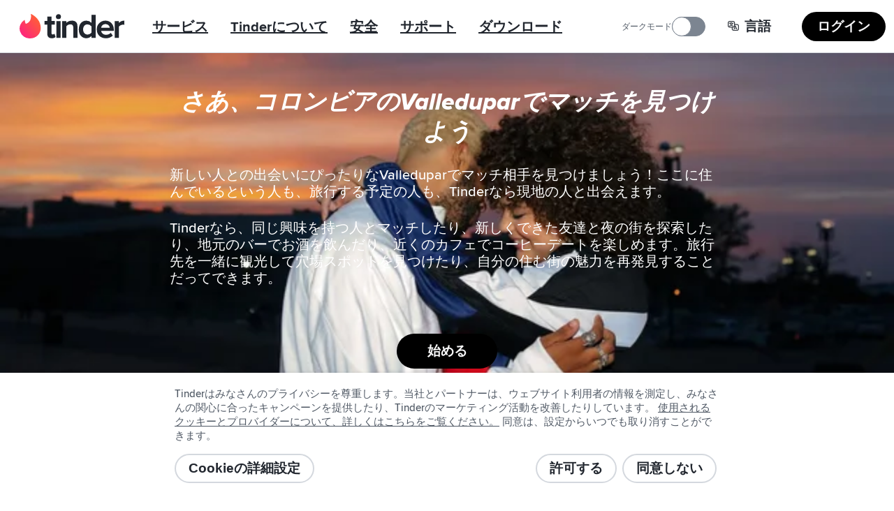

--- FILE ---
content_type: text/plain; charset=utf-8
request_url: https://tinder.com/ja/download/index.txt?_rsc=1yacd
body_size: 30189
content:
1:"$Sreact.fragment"
2:I[9766,[],""]
3:I[98924,[],""]
6:I[24431,[],"OutletBoundary"]
8:I[15278,[],"AsyncMetadataOutlet"]
a:I[24431,[],"ViewportBoundary"]
c:I[24431,[],"MetadataBoundary"]
d:"$Sreact.suspense"
f:I[57150,[],""]
:HL["/static/build/build-ssg-next/out/_next/static/media/2240078a009994aa-s.p.woff2","font",{"crossOrigin":"","type":"font/woff2"}]
:HL["/static/build/build-ssg-next/out/_next/static/media/4d2bf0fe73371385-s.p.woff2","font",{"crossOrigin":"","type":"font/woff2"}]
:HL["/static/build/build-ssg-next/out/_next/static/media/600119c2cc74c665-s.p.woff2","font",{"crossOrigin":"","type":"font/woff2"}]
:HL["/static/build/build-ssg-next/out/_next/static/media/9c057a07c0e36a8b-s.p.woff2","font",{"crossOrigin":"","type":"font/woff2"}]
:HL["/static/build/build-ssg-next/out/_next/static/media/fe75cda201b10169-s.p.woff2","font",{"crossOrigin":"","type":"font/woff2"}]
:HL["/static/build/build-ssg-next/out/_next/static/css/14fa5def922b5ba0.css","style"]
:HL["/static/build/build-ssg-next/out/_next/static/css/cec9ce480bb06b7b.css","style"]
:HL["/static/build/build-ssg-next/out/_next/static/css/06dc2162d7e7e8b9.css","style"]
:HL["/static/build/build-ssg-next/out/_next/static/css/1cab68b3ece8386e.css","style"]
:HL["/static/build/build-ssg-next/out/_next/static/css/67ae4130f9d04085.css","style"]
:HL["/static/build/build-ssg-next/out/_next/static/css/21acdba19f19ed63.css","style"]
:HL["/static/build/build-ssg-next/out/_next/static/css/73d5104ade0126d0.css","style"]
:HL["/static/build/build-ssg-next/out/_next/static/css/d6faca8d1e584959.css","style"]
:HL["/static/build/build-ssg-next/out/_next/static/css/7105018e93dcd3d7.css","style"]
:HL["/static/build/build-ssg-next/out/_next/static/css/29ebe15c6cd4edee.css","style"]
:HL["/static/build/build-ssg-next/out/_next/static/css/5c82dfc07fc14ec0.css","style"]
0:{"P":null,"b":"kynGmVb4GubzAbRXiR5qy","p":"/static/build/build-ssg-next/out","c":["","ja","download",""],"i":false,"f":[[["",{"children":[["locale","ja","d"],{"children":["download",{"children":["__PAGE__",{}]}]},"$undefined","$undefined",true]}],["",["$","$1","c",{"children":[null,["$","$L2",null,{"parallelRouterKey":"children","error":"$undefined","errorStyles":"$undefined","errorScripts":"$undefined","template":["$","$L3",null,{}],"templateStyles":"$undefined","templateScripts":"$undefined","notFound":[[["$","title",null,{"children":"404: This page could not be found."}],["$","div",null,{"style":{"fontFamily":"system-ui,\"Segoe UI\",Roboto,Helvetica,Arial,sans-serif,\"Apple Color Emoji\",\"Segoe UI Emoji\"","height":"100vh","textAlign":"center","display":"flex","flexDirection":"column","alignItems":"center","justifyContent":"center"},"children":["$","div",null,{"children":[["$","style",null,{"dangerouslySetInnerHTML":{"__html":"body{color:#000;background:#fff;margin:0}.next-error-h1{border-right:1px solid rgba(0,0,0,.3)}@media (prefers-color-scheme:dark){body{color:#fff;background:#000}.next-error-h1{border-right:1px solid rgba(255,255,255,.3)}}"}}],["$","h1",null,{"className":"next-error-h1","style":{"display":"inline-block","margin":"0 20px 0 0","padding":"0 23px 0 0","fontSize":24,"fontWeight":500,"verticalAlign":"top","lineHeight":"49px"},"children":404}],["$","div",null,{"style":{"display":"inline-block"},"children":["$","h2",null,{"style":{"fontSize":14,"fontWeight":400,"lineHeight":"49px","margin":0},"children":"This page could not be found."}]}]]}]}]],[]],"forbidden":"$undefined","unauthorized":"$undefined"}]]}],{"children":[["locale","ja","d"],["$","$1","c",{"children":[[["$","link","0",{"rel":"stylesheet","href":"/static/build/build-ssg-next/out/_next/static/css/14fa5def922b5ba0.css","precedence":"next","crossOrigin":"$undefined","nonce":"$undefined"}],["$","link","1",{"rel":"stylesheet","href":"/static/build/build-ssg-next/out/_next/static/css/cec9ce480bb06b7b.css","precedence":"next","crossOrigin":"$undefined","nonce":"$undefined"}],["$","link","2",{"rel":"stylesheet","href":"/static/build/build-ssg-next/out/_next/static/css/06dc2162d7e7e8b9.css","precedence":"next","crossOrigin":"$undefined","nonce":"$undefined"}],["$","link","3",{"rel":"stylesheet","href":"/static/build/build-ssg-next/out/_next/static/css/1cab68b3ece8386e.css","precedence":"next","crossOrigin":"$undefined","nonce":"$undefined"}],["$","link","4",{"rel":"stylesheet","href":"/static/build/build-ssg-next/out/_next/static/css/67ae4130f9d04085.css","precedence":"next","crossOrigin":"$undefined","nonce":"$undefined"}],["$","link","5",{"rel":"stylesheet","href":"/static/build/build-ssg-next/out/_next/static/css/21acdba19f19ed63.css","precedence":"next","crossOrigin":"$undefined","nonce":"$undefined"}],["$","link","6",{"rel":"stylesheet","href":"/static/build/build-ssg-next/out/_next/static/css/73d5104ade0126d0.css","precedence":"next","crossOrigin":"$undefined","nonce":"$undefined"}],["$","link","7",{"rel":"stylesheet","href":"/static/build/build-ssg-next/out/_next/static/css/d6faca8d1e584959.css","precedence":"next","crossOrigin":"$undefined","nonce":"$undefined"}],["$","link","8",{"rel":"stylesheet","href":"/static/build/build-ssg-next/out/_next/static/css/7105018e93dcd3d7.css","precedence":"next","crossOrigin":"$undefined","nonce":"$undefined"}],["$","link","9",{"rel":"stylesheet","href":"/static/build/build-ssg-next/out/_next/static/css/29ebe15c6cd4edee.css","precedence":"next","crossOrigin":"$undefined","nonce":"$undefined"}]],"$L4"]}],{"children":["download",["$","$1","c",{"children":[null,["$","$L2",null,{"parallelRouterKey":"children","error":"$undefined","errorStyles":"$undefined","errorScripts":"$undefined","template":["$","$L3",null,{}],"templateStyles":"$undefined","templateScripts":"$undefined","notFound":"$undefined","forbidden":"$undefined","unauthorized":"$undefined"}]]}],{"children":["__PAGE__",["$","$1","c",{"children":["$L5",[["$","link","0",{"rel":"stylesheet","href":"/static/build/build-ssg-next/out/_next/static/css/5c82dfc07fc14ec0.css","precedence":"next","crossOrigin":"$undefined","nonce":"$undefined"}]],["$","$L6",null,{"children":["$L7",["$","$L8",null,{"promise":"$@9"}]]}]]}],{},null,false]},null,false]},null,false]},null,false],["$","$1","h",{"children":[null,[["$","$La",null,{"children":"$Lb"}],["$","meta",null,{"name":"next-size-adjust","content":""}]],["$","$Lc",null,{"children":["$","div",null,{"hidden":true,"children":["$","$d",null,{"fallback":null,"children":"$Le"}]}]}]]}],false]],"m":"$undefined","G":["$f",[]],"s":false,"S":true}
10:I[41640,["9874","static/chunks/5af390e2-1de1f08459f88519.js","1733","static/chunks/05d0ac32-76feb81a21303a7b.js","6219","static/chunks/1f4e7ae7-76d9938ac91518e8.js","2719","static/chunks/2719-5c5a6e8239127c88.js","6437","static/chunks/6437-ab5c8e492e21aa8d.js","6772","static/chunks/6772-985f7b76788d0987.js","4842","static/chunks/4842-1281d3de42b17cc6.js","3103","static/chunks/3103-be51686e65952eb8.js","1881","static/chunks/1881-e8cb39b996b6d19c.js","6382","static/chunks/6382-31fa9cadf97efa14.js","5636","static/chunks/5636-b328d7866a1d101e.js","2588","static/chunks/2588-d4b97fdf76227894.js","1101","static/chunks/1101-ebbe933473dd7936.js","7969","static/chunks/7969-1c4952f644b64316.js","650","static/chunks/app/%5Blocale%5D/download/page-23f78fed9112d0a6.js"],"default"]
5:["$","$L10",null,{}]
11:T19c1,{"@context":"https://schema.org","@type":"WebApplication","name":"Tinder","browserRequirements":"Requires JavaScript. Requires HTML5.","applicationCategory":"Lifestyle","countriesSupported":"en,af,ar,az,bg,bn,bs,ca,cs,da,de,el,en-AU,en-GB,es,es-AR,es-ES,et,eu,fi,fr,fr-CA,gl,he,hi,hr,hu,id,it,ja,ka,kk,km,ko,lt,lv,mk,ms,nb,nl,pl,pt,pt-PT,ro,ru,sk,sl,sr,sv,ta,te,th,tl,tr,uk,vi,zh-Hans,zh-Hant","url":"https://tinder.com/?lang=ja","image":"https://tinder.com/static/tinder.png","operatingSystem":"any","sameAs":["https://www.instagram.com/tinder","https://www.tiktok.com/@tinder","https://www.youtube.com/Tinder","https://twitter.com/Tinder","https://www.facebook.com/tinder","https://en.wikipedia.org/wiki/Tinder_(app)","https://www.linkedin.com/company/tinder-incorporated"],"inLanguage":[{"@type":"Language","name":"English","alternateName":"en","sameAs":"https://tinder.com"},{"@type":"Language","name":"Afrikaans","alternateName":"af","sameAs":"https://tinder.com/af"},{"@type":"Language","name":"العربية","alternateName":"ar","sameAs":"https://tinder.com/ar"},{"@type":"Language","name":"Azeri","alternateName":"az","sameAs":"https://tinder.com/az"},{"@type":"Language","name":"Български","alternateName":"bg","sameAs":"https://tinder.com/bg"},{"@type":"Language","name":"বাংলা","alternateName":"bn","sameAs":"https://tinder.com/bn"},{"@type":"Language","name":"Bosanski","alternateName":"bs","sameAs":"https://tinder.com/bs"},{"@type":"Language","name":"Català","alternateName":"ca","sameAs":"https://tinder.com/ca"},{"@type":"Language","name":"Čeština","alternateName":"cs","sameAs":"https://tinder.com/cs"},{"@type":"Language","name":"Dansk","alternateName":"da","sameAs":"https://tinder.com/da"},{"@type":"Language","name":"Deutsch","alternateName":"de","sameAs":"https://tinder.com/de"},{"@type":"Language","name":"Ελληνικά","alternateName":"el","sameAs":"https://tinder.com/el"},{"@type":"Language","name":"English (Australia)","alternateName":"en-AU","sameAs":"https://tinder.com/en-AU"},{"@type":"Language","name":"English (UK)","alternateName":"en-GB","sameAs":"https://tinder.com/en-GB"},{"@type":"Language","name":"Español","alternateName":"es","sameAs":"https://tinder.com/es"},{"@type":"Language","name":"Español (Argentina)","alternateName":"es-AR","sameAs":"https://tinder.com/es-AR"},{"@type":"Language","name":"Español (España)","alternateName":"es-ES","sameAs":"https://tinder.com/es-ES"},{"@type":"Language","name":"Eesti keel","alternateName":"et","sameAs":"https://tinder.com/et"},{"@type":"Language","name":"Euskera","alternateName":"eu","sameAs":"https://tinder.com/eu"},{"@type":"Language","name":"Suomi","alternateName":"fi","sameAs":"https://tinder.com/fi"},{"@type":"Language","name":"Français (France)","alternateName":"fr","sameAs":"https://tinder.com/fr"},{"@type":"Language","name":"Français (Canada)","alternateName":"fr-CA","sameAs":"https://tinder.com/fr-CA"},{"@type":"Language","name":"Galego","alternateName":"gl","sameAs":"https://tinder.com/gl"},{"@type":"Language","name":"עברית","alternateName":"he","sameAs":"https://tinder.com/he"},{"@type":"Language","name":"हिन्दी","alternateName":"hi","sameAs":"https://tinder.com/hi"},{"@type":"Language","name":"Hrvatski","alternateName":"hr","sameAs":"https://tinder.com/hr"},{"@type":"Language","name":"Magyar","alternateName":"hu","sameAs":"https://tinder.com/hu"},{"@type":"Language","name":"Bahasa Indonesia","alternateName":"id","sameAs":"https://tinder.com/id"},{"@type":"Language","name":"Italiano","alternateName":"it","sameAs":"https://tinder.com/it"},{"@type":"Language","name":"日本語","alternateName":"ja","sameAs":"https://tinder.com/ja"},{"@type":"Language","name":"ქართული ენა","alternateName":"ka","sameAs":"https://tinder.com/ka"},{"@type":"Language","name":"қазақ тілі","alternateName":"kk","sameAs":"https://tinder.com/kk"},{"@type":"Language","name":"ខ្មែរ","alternateName":"km","sameAs":"https://tinder.com/km"},{"@type":"Language","name":"한국어","alternateName":"ko","sameAs":"https://tinder.com/ko"},{"@type":"Language","name":"Lietuvių","alternateName":"lt","sameAs":"https://tinder.com/lt"},{"@type":"Language","name":"Latviešu","alternateName":"lv","sameAs":"https://tinder.com/lv"},{"@type":"Language","name":"Македонски","alternateName":"mk","sameAs":"https://tinder.com/mk"},{"@type":"Language","name":"Bahasa Melayu","alternateName":"ms","sameAs":"https://tinder.com/ms"},{"@type":"Language","name":"Norsk (bokmål)","alternateName":"nb","sameAs":"https://tinder.com/nb"},{"@type":"Language","name":"Nederlands","alternateName":"nl","sameAs":"https://tinder.com/nl"},{"@type":"Language","name":"Polski","alternateName":"pl","sameAs":"https://tinder.com/pl"},{"@type":"Language","name":"Português (Brasil)","alternateName":"pt","sameAs":"https://tinder.com/pt"},{"@type":"Language","name":"Português (Portugal)","alternateName":"pt-PT","sameAs":"https://tinder.com/pt-PT"},{"@type":"Language","name":"Română","alternateName":"ro","sameAs":"https://tinder.com/ro"},{"@type":"Language","name":"Русский","alternateName":"ru","sameAs":"https://tinder.com/ru"},{"@type":"Language","name":"Slovenčina","alternateName":"sk","sameAs":"https://tinder.com/sk"},{"@type":"Language","name":"Slovenščina","alternateName":"sl","sameAs":"https://tinder.com/sl"},{"@type":"Language","name":"Srpski","alternateName":"sr","sameAs":"https://tinder.com/sr"},{"@type":"Language","name":"Svenska","alternateName":"sv","sameAs":"https://tinder.com/sv"},{"@type":"Language","name":"தமிழ்","alternateName":"ta","sameAs":"https://tinder.com/ta"},{"@type":"Language","name":"తెలుగు","alternateName":"te","sameAs":"https://tinder.com/te"},{"@type":"Language","name":"ภาษาไทย","alternateName":"th","sameAs":"https://tinder.com/th"},{"@type":"Language","name":"Filipino","alternateName":"tl","sameAs":"https://tinder.com/tl"},{"@type":"Language","name":"Türkçe","alternateName":"tr","sameAs":"https://tinder.com/tr"},{"@type":"Language","name":"Українська","alternateName":"uk","sameAs":"https://tinder.com/uk"},{"@type":"Language","name":"Tiếng Việt","alternateName":"vi","sameAs":"https://tinder.com/vi"},{"@type":"Language","name":"中文 (简体)","alternateName":"zh-Hans","sameAs":"https://tinder.com/zh-Hans"},{"@type":"Language","name":"中文 (台灣)","alternateName":"zh-Hant","sameAs":"https://tinder.com/zh-Hant"}],"softwareHelp":{"@type":"CreativeWork","url":"https://www.help.tinder.com/hc?utm_source=web"}}4:["$","html",null,{"lang":"ja","data-whatintent":"mouse","children":[["$","head",null,{"children":[["$","script",null,{"type":"application/ld+json","dangerouslySetInnerHTML":{"__html":"$11"}}],"$L12","$L13"]}],"$L14"]}]
15:I[2023,["9874","static/chunks/5af390e2-1de1f08459f88519.js","1733","static/chunks/05d0ac32-76feb81a21303a7b.js","6219","static/chunks/1f4e7ae7-76d9938ac91518e8.js","2719","static/chunks/2719-5c5a6e8239127c88.js","6772","static/chunks/6772-985f7b76788d0987.js","6723","static/chunks/6723-8a5765ebdbda537b.js","2818","static/chunks/2818-839df9ca2569b74e.js","2667","static/chunks/2667-269e7c7e2edb9c7f.js","5636","static/chunks/5636-b328d7866a1d101e.js","2588","static/chunks/2588-d4b97fdf76227894.js","2335","static/chunks/2335-e1767f5df16caa33.js","8450","static/chunks/app/%5Blocale%5D/layout-93340982d9ac54ea.js"],"MediaStyles"]
16:I[73999,["9874","static/chunks/5af390e2-1de1f08459f88519.js","1733","static/chunks/05d0ac32-76feb81a21303a7b.js","6219","static/chunks/1f4e7ae7-76d9938ac91518e8.js","2719","static/chunks/2719-5c5a6e8239127c88.js","6772","static/chunks/6772-985f7b76788d0987.js","6723","static/chunks/6723-8a5765ebdbda537b.js","2818","static/chunks/2818-839df9ca2569b74e.js","2667","static/chunks/2667-269e7c7e2edb9c7f.js","5636","static/chunks/5636-b328d7866a1d101e.js","2588","static/chunks/2588-d4b97fdf76227894.js","2335","static/chunks/2335-e1767f5df16caa33.js","8450","static/chunks/app/%5Blocale%5D/layout-93340982d9ac54ea.js"],"default"]
17:I[94902,["9874","static/chunks/5af390e2-1de1f08459f88519.js","1733","static/chunks/05d0ac32-76feb81a21303a7b.js","6219","static/chunks/1f4e7ae7-76d9938ac91518e8.js","2719","static/chunks/2719-5c5a6e8239127c88.js","6772","static/chunks/6772-985f7b76788d0987.js","6723","static/chunks/6723-8a5765ebdbda537b.js","2818","static/chunks/2818-839df9ca2569b74e.js","2667","static/chunks/2667-269e7c7e2edb9c7f.js","5636","static/chunks/5636-b328d7866a1d101e.js","2588","static/chunks/2588-d4b97fdf76227894.js","2335","static/chunks/2335-e1767f5df16caa33.js","8450","static/chunks/app/%5Blocale%5D/layout-93340982d9ac54ea.js"],"default"]
12:["$","script",null,{"type":"application/ld+json","dangerouslySetInnerHTML":{"__html":"{\"@context\":\"https://schema.org\",\"@type\":\"Organization\",\"legalName\":\"Tinder Inc.\",\"url\":\"https://tinder.com\",\"parentOrganization\":\"Match Group\",\"name\":\"Tinder\",\"logo\":\"https://tinder.com/static/tinder.png\",\"sameAs\":[\"https://www.instagram.com/tinder\",\"https://www.tiktok.com/@tinder\",\"https://www.youtube.com/Tinder\",\"https://twitter.com/Tinder\",\"https://www.facebook.com/tinder\",\"https://en.wikipedia.org/wiki/Tinder_(app)\",\"https://www.linkedin.com/company/tinder-incorporated\"]}"}}]
13:["$","$L15",null,{}]
14:["$","body",null,{"className":"M(0) Fz($s) C($c-ds-text-primary) Ovsby(n) theme-light","children":["$","$L16",null,{"locale":"ja","children":["$","$L17",null,{"messages":{"a11yLinkInNewWindow":"新しいウィンドウで開く","back":"戻る","boost":"ブースト","chooseALanguage":"言語を選ぶ","close":"閉じる","global":"グローバルモード","iDecline":"同意しない","facebook":"Facebook","joinNow":"始める","language":"言語","privacySettings":"プライバシー設定","privacySettings.viewDetails":"詳細を見る","privacySettings.viewAlDetailsAboutPartner":"パートナー: {partnerName}さんの詳細をすべて表示","privacySettings.level2Description":"Tinderでは、ご利用のデバイス情報を取得・保存することがあります。プライバシーを尊重するため、Tinderに許可する情報を細かく設定できるようにしました。\n\n※設定画面からいつでも変更できます\n※情報の取得は、Tinderもしくはパートナー社を通じて行います","privacySettings.managePermissions":"詳細設定","privacySettings.managePermissionsUppercase":"詳細設定","privacySettings.allowAll":"すべて許可する","privacySettings.allowCategory":"{category}を許可する","privacySettings.personalizeCategory":"{category}の詳細設定","privacySettings.iAmAllowingCategory":"{category}を許可します。","privacySettings.iAmNotAllowingCategory":"{category}を許可しません。","privacySettings.categoryAllowedCount":"許可された{category}: {count}つ。","privacySettings.newCategoryRulesEnabled":"新しい{category}はデフォルトで有効になります。","privacySettings.newCategoryRulesDisabled":"新しい{category}はデフォルトで無効になります。","privacySettings.allowNewCategory":"新しい{category}を許可する","privacySettings.newCategoryRulesDescription":"この設定では、新しいパートナーが追加された際に、デフォルトで有効にするか無効にするかを決めることができます。","privacySettings.categoryConsentsDescription":"いずれの{category}もオン／オフを切り替えられます。新しいパートナーが追加されることがありますが、その場合はこちらのリストに追加されます。以下の設定はいつでも変更できます。","privacySettings.title":"プライバシー設定","superlike":"Super Like","instagram":"Instagram","terms.accept":"許可する","terms.heading":"プライバシー設定","terms.refuseAll":"すべて拒否する","terms.withdrawText":"同意は、設定からいつでも取り消すことができます。","tinder":"Tinder","tinderHome":"Tinderホームページ","tinderFree":"Tinder Free","tinderGold":"Tinder Gold™","tinderPlatinum":"Tinder Platinum™","tinderPlus":"Tinder Plus®","tiktok":"TikTok","twitter":"Twitter","youtube":"YouTube","Consumables.superlikeDynamicHeader":"{number, plural, other {{refreshIntervalUnitId}{numberDisplay}個のSuper Like}}","Consumables.standOut":"Super Likeで相手に気づいてもらおう","Consumables.threeTimesMoreLikely":"マッチする確率が3倍にアップ！","Consumables.weeklySuperLikes":"毎週のSuper Like","Cookies.policy":"Tinderはみなさんのプライバシーを尊重します。当社とパートナーは、ウェブサイト利用者の情報を測定し、みなさんの関心に合ったキャンペーンを提供したり、Tinderのマーケティング活動を改善したりしています。","Cookies.more":"使用されるクッキーとプロバイダーについて、詳しくはこちらをご覧ください。","Cookies.settings":"Cookieの詳細設定","EditProfile.save":"保存","FeaturePages.Tier":"種類","FeaturePages.SubscriptionTierProduct":"{tier}、{product}","FeaturePages.SubscriptionTierIncluded":"含む","FeaturePages.SubscriptionTierNotIncluded":"含まない","GiftCard.mobile.giftCards":"ギフトカードを見る","Hamburger.openHamburger":"メニューを開く","Hamburger.closeHamburger":"メニューを閉じる","hideAdvertisements":"広告を非表示にすることができる","ICU.weekCount":"{number, plural, other {{numberDisplay}週間ごとに}}","Incentives.promoCode":"プロモーション コード","ItsAMatch.itsAMatch":"マッチ成立！","LoginPage.getTheApp":"アプリを入手!","LoginPage.logIn":"ログイン","LoginPage.skipToMainContent":"メインコンテンツにスキップ","LoginPageDesktop.getStarted":"始めよう！","LoginPage.FooterBlurb1":"出会いを探している皆さん。求めているのが恋人でも、友達でも、チャット相手でも、Tinderはあなたにぴったりの場所です。累計マッチ数550億以上のTinderなら、相性ぴったりの相手が見つかります。出会いのカタチは以前から大きく変わり、現在ではほとんどの人がオンラインで出会いを見つけています。世界で最も人気のある無料マッチングアプリ、Tinderを開けば、あなたと同じように出会いを求める何百万人もの人たちと、指先ひとつでつながることができます。異性を探している人もLGBTQIAの人も、Tinderはすべての出会いを応援しています。","LoginPage.FooterBlurb2":"Tinderは、新しい人とつながりたいすべての人のための場所です。真剣に彼氏や彼女を見つけたい？お任せください。友達の輪を広げたい？たくさん見つかります。Tinderはただの出会い系サイトではありません。さまざまな背景や経験を持つ人たちが集まり、つながって、思い出をつくれる、あなたの世界が広がるアプリです。","LoginPage.TinderCopyRight":"© {year} Tinder LLC, All Rights Reserved.","Meta.title":"Tinder (ティンダー) | 世界最大級のソーシャル系マッチングアプリ","Meta.description":"累計マッチ数550億。Tinder®（ティンダー）は、新しい人とのつながりを広げる、世界最大級のマッチングアプリです。","NavMenu.accessibilityStatement":"アクセシビリティに関する声明","NavMenu.community":"安全","NavMenu.communityGuidelines":"コミュニティ ガイドライン","NavMenu.consumerHealthDataPrivacy":"消費者健康データプライバシーポリシー","NavMenu.contact":"お問い合わせ","NavMenu.downloadAndroid":"Google PlayストアでAndroid用アプリをダウンロード","NavMenu.downloadIos":"App StoreでiOS用アプリをダウンロード","NavMenu.downloadApp":"ダウンロード","NavMenu.careers":"採用情報","NavMenu.jobs":"採用ポータル","NavMenu.legal":"法的事項","NavMenu.press":"プレスルーム","NavMenu.privacy":"プライバシーポリシー","NavMenu.privacyAddendum":"South Korea Privacy Addendum","NavMenu.lbsTerms":"South Korea LBS Terms","NavMenu.safety":"安全に使うためのコツ","NavMenu.safetyAndPolicy":"安全＆ポリシー","NavMenu.safetyAndReporting":"安全＆報告","NavMenu.security":"セキュリティ","NavMenu.staySocial":"ソーシャルメディア","NavMenu.support":"サポート","NavMenu.techBlog":"IT系ブログ","NavMenu.terms":"利用規約","NavMenu.intellectualProperty":"知的財産権","NavMenu.products":"サービス","NavMenu.mobile.products":"プロダクト情報を見る","NavMenu.learn":"Tinderについて","NavMenu.premiumFeature":"プレミアム機能","NavMenu.faq":"よくある質問","NavMenu.subscriptionTiers":"プランの種類","PlacePage.places":"目的地で出会いを探す","Platinum.everythingYouLoveFromSub":"もちろん{subType}の全機能も使えるよ！","Platinum.messageBeforeMatchPaywallTitle":"マッチする前にメッセージ","Platinum.priorityLikesPaywallTitle":"Likeした相手に優先して表示される","Settings.goIncognito":"シークレットモードにする","Settings.legalCookiePolicy":"クッキーポリシー","TinderGold.zeroLikesTitle":"誰が自分をLikeしたか確認できる","TinderGold.seeWhoLikesYouAndMore":"誰が自分をLikeしたか確認できるほか、便利な機能がたくさん！","TinderPlus.abilityToSuperLike":"Super Like を一日 5 個にしたい","TinderPlus.accidentallySwiped":"スワイプをやり直せるから、間違えたときに安心！","TinderPlus.beTopProfile":"自分のプロフィールが30分間優先して表示されるから、マッチするチャンスが増えます","TinderPlus.currentLocation":"現在の設定","TinderPlus.increaseYourChance":"毎日Super Likeを5個ゲットして、マッチする確率を3倍にアップしよう","TinderPlus.matchWithAnyone":"世界中どこでも、自由自在に位置情報を設定できます。週末の旅先でのマッチを、いま、見つけよう！","TinderPlus.numSuperLikes":"{number, plural, other {1日{number}回、無料でSuper Likeが使える}}","TinderPlus.passportToAnyLocation":"パスポートで世界中の好きな場所を現在地として設定できる","TinderPlus.skipTheLine":"ブーストでもっと目立とう","TinderPlus.unlimitedLikes":"無制限にLikeできる","TinderPlus.unlimitedRewinds":"無制限にリワインドが使える","TinderSelect.tinderSelect":"Tinder SELECT™","DownloadPage.metaTitle":"今すぐ新しい出会いを","DownloadPage.metaDescription":"Tinder®アプリをダウンロードまたは登録しましょう。素敵な相手と出会える最大のオンラインコミュニティです。","DownloadPage.title":"今すぐ新しい出会いを","DownloadPage.downloadCTA":"Tinderアプリをダウンロードする","DownloadPage.supportedDevice":"対応しているプラットフォームとデバイス","DownloadPage.supportedDeviceMain":"Tinderは現在、<ios>iOS</ios>、<android>Android</android>、および<hms>HMS</hms>デバイスでご利用いただけます。スマホやタブレットのアプリのほか、ウェブ版Tinderは<web>Tinder.com</web>からご利用可能です。","DownloadPage.supportedDeviceOSVersion":"Tinderは現在、iOS 16.0以降、Android 9.0以降、主なブラウザの最新版（Chrome、Firefox、Safari、Edgeなど）に対応しています。","FeaturePages.basicFeaturesTitle":"マッチして、チャットして、出会う","FeaturePages.basicFeaturesTitleDescription":"友達の輪を飛び出して、近くの人とも遠くの人ともつながることができる。Tinderなら、プロフィールに素敵な写真と自己紹介を加えるだけで、最高の出会いが見つかります。","FeaturePages.swipeRightTitle":"Swipeからはじまる。 ","FeaturePages.swipeRightDescription":"Tinderといえば、右にスワイプ。Likeすると何が起こるか見てみよう！","FeaturePages.chatTitle":"会話のきっかけを作ろう","FeaturePages.chatDescription":"マッチした相手と気軽にチャットできます。何を言えばいいかわからない場合は、GIFや絵文字を送ってみましょう。","FeaturePages.chatConversation1":"紙の本とオーディオブック、どっちが好き？","FeaturePages.chatConversationReply1":"色々同時にやりたいから、オーディオブック派かな！","FeaturePages.chatConversationGifDescription":"キスのGIF","FeaturePages.premiumFeaturesTitle":"プレミアム機能をゲットしよう","FeaturePages.premiumFeaturesDescription":"Tinder®を最大限に活用したいなら、プレミアム機能を使って、マッチする確率を上げてみましょう。","FeaturePages.superlikeTitle":"Super Like™で相手に気づいてもらおう","FeaturePages.superlikeDescription":"Super Like™を使うと、マッチする確率が3倍にアップし、マッチした相手との会話は70％も長く続きます！すべてのメンバーが毎日1回、無料でSuper Like™を使えます。","FeaturePages.boostAllotmentDisclaimer":"機能のテストのため、1カ月以上のGoldプランに登録しても毎月1回のブーストを受け取れない場合があります。各プランに含まれる機能については、プランの詳細をご確認ください。","FeaturePages.boostAllotmentDisclosure":"毎月無料でブーストを入手するには、1カ月以上のプランに登録する必要があるよ。","FeaturePages.boostTitle":"ブーストでもっと目立とう","FeaturePages.boostDescription":"自分のプロフィールが30分間、最大で普段の10倍も表示されるから、マッチする確率を効率よく上げることができます。","FeaturePages.tinderRegistered":"Tinder®","FeaturePages.basicFeatureMetaTitle":"Tinder®でスワイプして、素敵な出会いを見つけよう","FeaturePages.basicFeatureMetaDescription":"右スワイプで世界が広がる。いいなと思った人は右にスワイプ。パスしたい人は左にスワイプ。お互いに気に入ったら、マッチが成立します。","FeaturePages.premiumMetaTitle":"Super Likeとブーストを使って、Tinder®で注目を集めよう","FeaturePages.premiumMetaDescription":"思いっきりTinderを楽しみたい！そんなあなたにおすすめのPlatinumプラン。優先Likeなどの限定機能で出会いの可能性をさらに広げよう。","FeaturePages.subscriptionTiersMetaTitle":"Tinder Plus® vs Tinder Gold™ vs Tinder Platinum™","FeaturePages.subscriptionTiersMetaDescription":"Tinderをアップグレードして、Super Like、ブースト、パスポートなどのプレミアム機能を楽しもう。","FeaturePages.subscriptionTiersTitle":"プランの種類","FeaturePages.subscriptionTiersTableTitle":"プラン一覧表","FeaturePages.subscriptionTiersFeatureTitle":"機能","FeaturePages.subscriptionTiersDescription":"Plus、Gold、Platinumにアップグレードして、Tinderを最大限に活用しよう。","FeaturePages.passportDescription":"パスポートは、都市名を検索したり地図上にピンを留めたりして、その場所を現在地として設定できるプレミアム機能です。現地にいるメンバーをスワイプし、マッチしたらメッセージを送ることができます。","FeaturePages.topPicksTitle":"毎日新しいTop Picksが追加される","FeaturePages.oneBoostAMonth":"毎月1回、無料でブーストが使える","FeaturePages.likesSent":"過去7日間にLikeした相手を確認できる","FeaturePages.freeTierTitle":"Tinder®は無料で使えます","FeaturePages.whatIsTinder":"Tinderはどんなサービスですか？","FeaturePages.whatIsTinderContent":"Tinder®は2012年に大学のキャンパスで誕生した、新しい人とのつながりを広げる、世界最大級のソーシャル系マッチングアプリです。累計3億4千万回以上ダウンロードされた人気アプリで、190ヶ国、40以上の言語で利用できます。\n\nTinder®は様々な人とつながることができる、多くの可能性に満ちた場所です。新しい人たちに出会いたい。つながりを広げたい。旅先で現地の人に会ってみたい。あるいはただ、いまここで楽しみたい。Tinderはそんなあなたに、ぴったりのアプリです。\n\nTinder®の使い方はとてもシンプル！いいなと思った人を右スワイプでLikeして、相手もあなたをLikeすれば、マッチが成立します。気になる人をどんどんスワイプして、世界を広げましょう！","FeaturePages.plusMetaTitle":"Tinder Plus® - パワーアップしたTinder","FeaturePages.plusMetaDescription":"Tinder Plus®なら、パスポート、リワインド、無制限のLikeを楽しめる","FeaturePages.plusTitle":"Tinder Plus®で愛を広げよう","FeaturePages.plusDescription":"マッチングアプリにつきものなのが、誰をLikeするかという悩み。だからTinderでは、無制限にLikeできるようにしました。一目惚れはもちろん、ちょっと話してみたい相手まで、好きなだけ気になる人をLikeできちゃいます。たくさんLikeするのは気分が上がるだけでなく、マッチの可能性も大幅にアップします。Tinder Plusプランなら、Likeを使い切ってしまう心配は不要です。","FeaturePages.plusMore":"詳しくは、<gold>Tinder Gold™</gold>または<platinum>Tinder Platinum™</platinum>をチェックしてね","FeaturePages.goldMetaTitle":"Tinder Gold™ - 自分をLikeした相手をチェックできる","FeaturePages.goldMetaDescription":"Tinder Goldなら、Tinder Plusのすべての機能に加え、Likes YouやTop Picksなどの特別機能も楽しめる","FeaturePages.goldTitle":"Goldで、自分をLikeした相手をチェック","FeaturePages.goldDescription":"真実の愛を探している人も、気軽な出会いや新しい友達を求めている人も、忙しい毎日のなかで出会い探しのために使える時間は限られています。Tinder Gold™なら、自分をLikeしてくれた相手をチェックできるから、効率よくマッチできます。Likes Youに表示された写真の中から気になる人のプロフィールをチェックして、どちらにスワイプするかはあなた次第。自信を持ってスワイプできるし、相手の気持ちがわからないストレスから解放されて、出会いを心から楽しめます。","FeaturePages.goldMore":"もっと楽しみたい人は、最強の<platinum>Tinder Platinum™</platinum>プランをチェックしてね","FeaturePages.platinumMetaTitle":"Tinder Platinum™ - Increase your match-making potential.","FeaturePages.platinumMetaDescription":"Tinder Platinum™ではPlusやGoldと同じ機能の他に、マッチを増やすための特別な機能がさらに備わっています。","FeaturePages.platinumTitle":"Tinder Platinum™でLikeした相手に気づいてもらおう","FeaturePages.platinumDescription":"オンラインでの出会いをより簡単に。Tinder Platinum™は、Tinderのプレミアム機能がほとんど使えるようになり、気になるメンバーとマッチしやすくなるメンバーシップです。効率的にマッチしたい方ににおすすめします。Tinder Platinum™に登録すると、Super Likeにメッセージを追加できるようになり、マッチする確率が最大25％アップ。メッセージする時は相手の写真を褒めたり、ユーモアを感じる挨拶でアピールするのが効果的です。積極的なアプローチでマッチを促し、会話までの時間を短縮しましょう。","FeaturePages.swipeNoteFeatureTitle":"Super Likeにメッセージを追加できる！","FeaturePages.swipeNoteFeatureDescription":"Super Likeにメッセージを追加して、すぐにチャットを始められます。","FeaturePages.priorityLikeFeatureTitle":"優先Like","FeaturePages.priorityLikeFeatureDescription":"一番おすすめの機能が、Platinumプランで無料で使える優先Like。LikeやSuper Likeした相手に、あなたのプロフィールが誰よりも早く表示されます。","FeaturePages.likesYouFeatureTitle":"Likes You","FeaturePages.likesYouFeatureDescription":"自分をLikeした相手を一覧で見られるから、じっくりと判断できます。","FeaturePages.topPicksFeatureTitle":"Top Picks","FeaturePages.topPicksFeatureDescription":"あなたにおすすめのメンバーを、毎日10人、厳選してお届けします。","FeaturePages.passportFeatureTitle":"パスポート","FeaturePages.passportFeatureDescription":"世界中の人とマッチできます。","FeaturePages.unlimitedLikesFeatureTitle":"無制限にLikeできる","FeaturePages.unlimitedLikesFeatureDescription":"何人でも好きなだけお気に入りの相手を見つけられます。","FeaturePages.freeSuperLikesFeatureTitle":"毎月無料で使えるSuper Like™","FeaturePages.freeWeeklySuperLikesFeatureTitle":"毎週無料でSuper Like™","FeaturePages.freeSuperLikesFeatureDescription":"ライバルに差をつけられるから、マッチの可能性が3倍になります。","FeaturePages.freeBoostFeatureTitle":"毎月1回のブースト","FeaturePages.freeBoostFeatureDescription":"自分のプロフィールが30分間、他のメンバーに優先して表示されるから、注目を集められます。","FeaturePages.rewindFeatureTitle":"リワインド","FeaturePages.rewindFeatureDescription":"最後のLikeやNopeをやり直すことができます。","FeaturePages.competitorsMetaTitle":"Tinder®が世界最高のマッチングアプリである理由","FeaturePages.competitorsMetaDescription":"真実の愛を探している人も、話し相手を探している人も、自分にぴったりのマッチ相手を見つけられるアプリを求めています。","FeaturePages.competitorsTitle":"Tinderのようなマッチングアプリを使う理由","FeaturePages.competitorsDescription1":"マッチングアプリには、ペアーズ（Pairs）、タップル、Omiai（オミアイ）、ウィズ（with）、タンタン（Tantan）、Dine（ダイン）など、数多くの選択肢があります。真実の愛を探している人も、話し相手を探している人も、自分にぴったりの相手を見つけられるアプリを求めています。何を求めているか、ハッキリしないこともありますが、Tinderにはさまざまな出会いを可能にするための数々の機能が備わっています。オンラインでの出会いが、より簡単になりました。","FeaturePages.competitorsDescription2":"Tinderが最高の無料アプリだと断言する前に、実際にTinderについて知ってもらい、みなさん自身に判断してもらいたいと思っています。","FeaturePages.competitorsPassionTitle":"興味を共有できる","FeaturePages.competitorsPassionDescription":"相手と共通点があると知っていれば、話もはずみます。Tinderアプリでは、好きなことや興味を持っていることをプロフィールに追加できるから、共通の興味を持った人とつながれます。","FeaturePages.competitorsVerifiedTitle":"Tinderで写真を認証する","FeaturePages.competitorsVerifiedDescription":"なりすまし防止（自撮り写真による本人認証）機能を使えば、プロフィール写真が本人であることを証明できます。認証済みのメンバーには、青いチェックマークが表示されるので安心です。","FeaturePages.competitorsWhoLikesYouTitle":"誰が自分をLikeしたか確認できる","FeaturePages.competitorsWhoLikesYouDescription":"出会いを探すために使える時間は、限られているかと思います。<b>Tinder Gold™</b>プランなら、自分をLikeした相手を見られるから、効率よくマッチして時間を節約できます。","FeaturePages.competitorsPriorityLikesTitle":"特別なLikeを送ろう","FeaturePages.competitorsPriorityLikesDescription":"<b>Tinder Platinum™</b>プラン限定の機能、優先Likeでは、Likeした相手に自分のプロフィールが誰よりも早く表示されます。","FeaturePages.competitorsPossibilitiesTitle":"無限の可能性","FeaturePages.competitorsPossibilitiesDescription":"これまでに550億以上のマッチを生み出したTinderは、オンラインでの出会いをよく理解しています。真剣な出会いを探すことに特化したアプリもありますが、Tinderではどんな出会いを探している人に対しても、さまざまな体験や可能性を提供しています。","FeaturePages.competitorsGlobalTitle":"世界中で使える","FeaturePages.competitorsGlobalDescription":"東京や北海道、ニューヨークやパリでも、旅先で現地の人と交流するのにぴったりのアプリがTinderです。世界中の人とマッチできる機能を使えば、近所の人とも、遠くの国に住む人ともチャットできます。Tinderは旅のお供にぴったり。190ヶ国で使えるマッチングアプリは、他にありません。","FeaturePages.competitorsPassportTitle":"世界中の人とつながれる","FeaturePages.competitorsPassportDescription":"パスポート機能を使えば、アプリで設定できる距離を超えて、世界中の人と出会うことができます。遠くの国に住む人とマッチするには、<b>Tinder Plus®</b>プランにアップグレートしてください。","FeaturePages.competitorsMatchTitle":"指先に広がる出会い","FeaturePages.competitorsMatchDescription":"大人として大きな決断の1つが、元カレ・元カノ以上の素敵な相手を見つけるために、マッチングアプリを選ぶことかと思います。しかし、アプリには数多くの選択肢があり、簡単な決断ではありません。オンラインでの出会いは旅のようなものであり、信頼できる人に同行してもらいたいと思うのは当然です。素敵な相手を見つけるという点では、安心してTinderにお任せください。","FeaturePages.competitorsInclusiveTitle":"すべてのメンバーを平等に","FeaturePages.competitorsInclusiveDescription":"Tinderは、誰かを勝手にカテゴライズすることはせず、多様な出会いをユーザーに提供しています。誰もが素の自分を見せ、積極的にアプローチする権利を持っていると信じています。Tinderはユーザーがさまざまな人とつながることができるよう、たくさんの人のプロフィールを表示しています。","FeaturePages.faqMetaTitle":"TinderについてのFAQ","FeaturePages.faqMetaDescription":"Tinderは無料ですか？Tinderは安全ですか？Tinderを使うには、いくらかかりますか？誰がTinderを使っていますか？Tinderについての疑問に、すべてお答えします。","FeaturePages.faqTitle":"よくあるご質問","FeaturePages.faqDescription":"Tinderについて何かわからないことがある場合、まずはここをチェックしてみましょう。Tinderの概要がひと目でわかります。","FeaturePages.profileAndMatchesTitle":"プロフィールとマッチについて","FeaturePages.pictureQuestion":"Tinder®にはどの写真を使えばいいですか？","FeaturePages.pictureAnswer":"Tinder®には、あなた自身が写った写真を使いましょう。出会いを探しているのはあなたなのですから、友人と写ったグループ写真は避けましょう。また、顔が隠れてしまうサングラスもおすすめしません。もっとも効果的なのは、ピントがしっかり合った笑顔の写真です。","FeaturePages.bioQuestion":"自己紹介には何を書けばいいですか？","FeaturePages.bioAnswer":"自己紹介は、あなたのことを伝える大切な場所。書くのが苦手という人は、好きなものや欲しいもののリストを書いてみましょう。趣味などの軽い内容にしてもいいですし、マッチ相手に求めるものなど、深く語るのもOKです。自己紹介に含めるべきはない内容については、<b>コミュニティガイドライン</b>をチェックしてください。","FeaturePages.unmatchQuestion":"マッチを取り消すにはどうしたらよいですか。","FeaturePages.unmatchAnswer":"Likeした相手への気持ちが変わっても、大丈夫。マッチはいつでも解除できます。マッチ相手のプロフィール、またはチャット画面に表示された盾のアイコンをタップして、安全のためのオプションを開き、マッチを解消できます。","FeaturePages.matchQuestion":"Tinder®のマッチの仕組みを教えてください。","FeaturePages.matchAnswer":"マッチが成立するには、2人のメンバーがお互いに右スワイプをしてLikeする必要があります。","FeaturePages.missAMatchQuestion":"Tinder®で「マッチしそこねました」と表示されました。どういう意味ですか？","FeaturePages.missAMatchAnswer":"このメッセージは、自分をLikeした人を左スワイプした場合に表示されます。","FeaturePages.howTinderWorksTitle":"Tinder®の仕組みについて","FeaturePages.freeQuestion":"Tinder®は無料ですか？","FeaturePages.freeAnswer":"Tinder®は、<apple>App Store</apple>または<google>Google Playストア</google>から無料でダウンロードするか、ウェブ版Tinderを<web>https://tinder.com</web>で利用できます。基本機能としては、プロフィールを作成したり、右スワイプして誰かをLikeしたり、左スワイプしてパスできます。","FeaturePages.howQuestion":"Tinder®の仕組みを教えてください。","FeaturePages.howAnswer":"Tinder®は位置情報をベースにした技術を使って、設定した性別、相手との距離、性的指向のフィルターを元にプロフィールをつなげています。","FeaturePages.realProfileQuestion":"Tinder®のプロフィールは本物ですか？","FeaturePages.realProfileAnswer":"Tinder®では、プロフィール写真が本人であることを確認するために、写真認証を行っています。認証済みのプロフィールには青いチェックマークが表示されます。Tinderのコミュニティを安全に保つため、すべてのメンバーに認証を受けることを推奨しています。","FeaturePages.laptopQuestion":"Tinder®をパソコンで使うことはできますか？","FeaturePages.laptopAnswer":"パソコンでウェブ版を利用したい場合は、<b>https://tinder.com</b>からほぼすべての機能を使うことができます。","FeaturePages.globalQuestion":"Tinder®はどこで使えますか？","FeaturePages.globalAnswer":"世界規模のオンライン デーティング プラットフォームであるTinderは、新しい人と出会ったり、ソーシャルネットワークを広げたり、旅先で現地の人と交流するために、190ヶ国以上で使えます。次の質問は…","FeaturePages.subscriptionsTitle":"Tinderの機能とプランについて","FeaturePages.goldQuestion":"Tinder Gold™の仕組みを教えてください。","FeaturePages.goldAnswer":"Tinder Gold™プランでは、自分をLikeした相手をLikes Youの画面から一覧で見ることができます。ここで相手をLikeすると即座にマッチするので、効率的に出会いたい人にオススメの機能です。","FeaturePages.boostQuestion":"Tinderのブーストの仕組みを教えてください。","FeaturePages.boostAnswer":"ブーストを使うと、自分のプロフィールが30分間、他のメンバーに優先して表示されます。最大でいつもの10倍注目を集めてマッチを増やしたいときは、紫の稲妻マークをタップしてください。","FeaturePages.topPicksQuestion":"TinderのTop Picksの仕組みを教えてください。","FeaturePages.topPicksAnswer":"私たちは基本的にはラベルを貼ることを好んでいませんが、メンバーにとってラベルが役に立つ場合があることも認識しています。あなたにおすすめのメンバーが表示されるTop Picksには、相手の職業がハイライトされることがあります。すべてのメンバーが1日1人のTop Picksを受け取りますが、有料プランのメンバーには10人が表示されます。","FeaturePages.goldOfferQuestion":"Tinder Gold™で使える機能は何ですか？","FeaturePages.goldOfferAnswer":"Tinder Gold™では、Likes Youで効率的にマッチしたり、広告に邪魔されることなく無制限にLikeしたり、リワインドやパスポート、毎日5回のSuper Like™、毎月1回のブーストが使えます。","FeaturePages.superLikeQuestion":"Super Like™された場合、どこでわかりますか？","FeaturePages.superLikeAnswer":"あなたをSuper Like™した人には、プロフィールに青い星のマークが表示されます。より効率的にマッチするには、Tinder Gold™にアップグレードすれば、自分をLikeした相手をすべて見ることができます。","FeaturePages.bestSubscriptionQuestion":"どのTinderプランがおすすめですか？","FeaturePages.bestSubscriptionAnswer":"Want to upgrade your Tinder experience? With Platinum you'll get most of our premium features including more profile views from the people you Like.","FeaturePages.sendSuperLikeQuestion":"TinderでSuper Likeしてくれた人は、どうすればわかりますか？","FeaturePages.sendSuperLikeAnswer":"Super Likeしてくれた相手のプロフィールには青い星が表示されるので、見逃さないように注意してチェックしましょう。","FeaturePages.relationshipTitle":"マッチ相手との関係やデートについて","FeaturePages.weddingQuestion":"Tinderに結婚式のスポンサーになってもらうことはできますか？","FeaturePages.weddingAnswer":"Tinderは過去に結婚式のスポンサーになったことがありますが、お約束はできません。しかし、私たちはいつでも皆さんの結婚を祝福したいと思っています。<b>tinderstories@gotinder.com</b>までメールをいただければ、無料のTinderグッズを差し上げます。ぜひ馴れ初めを聞かせてください。","FeaturePages.dateQuestion":"Tinderでデート相手は見つかりますか？ ","FeaturePages.dateAnswer":"これまでに550億のマッチを生み出したTinderは、新しい人との出会いをより簡単なものにしています。ライバルに差をつけたり、マッチの可能性を高める機能が数多く用意されていますが、いつ相手にアプローチするかは、あなた次第です。","FeaturePages.loveQuestion":"Tinderで恋人は見つかりますか？ ","FeaturePages.loveAnswer":"Tinderは恋人を探している人にぴったりの場所です。Tinderには無限の可能性が広がっていることを、私たちは誓います。","FeaturePages.productExpiryDisclaimer":"* Tinder Gold™とTinder Platinum™のプランを通じて取得したSuper Likeとブーストは、未使用の場合には有効期限が切れますのでご注意ください。","Footer.getTheAppCTA":"アプリをダウンロードして右にスワイプ！","GiftCard.buyAGiftCard":"ギフトカードを購入","GiftCard.buyButton":"ギフトカードを購入","GiftCard.buySubtitle":"友だちや家族の出会いを応援しよう！","GiftCard.giftCards":"ギフトカード","GiftCard.purchaseGiftCard":"ギフトカードを購入","GiftCard.redeemButton":"ギフトカードを使用する","GiftCard.redeemGiftCard":"ギフトカードを使用する","GiftCard.redeemSubtitle":"プランやアイテムを購入して、Tinderをもっと楽しもう！","GiftCard.redeemYourGiftCard":"ギフトカードを使用","GiftCard.restrictionsApply":"制限が適用されます。米国居住者のみ。利用規約全文は<a>こちら</a>でご覧いただけます。","Obsidian.darkMode":"ダークモード","PlacePage.title":"さあ、{state}の{city}でマッチを見つけよう","PlacePage.description1":"新しい人との出会いにぴったりな{city}でマッチ相手を見つけましょう！ここに住んでいるという人も、旅行する予定の人も、Tinderなら現地の人と出会えます。","PlacePage.description2":"Tinderなら、同じ興味を持つ人とマッチしたり、新しくできた友達と夜の街を探索したり、地元のバーでお酒を飲んだり、近くのカフェでコーヒーデートを楽しめます。旅行先を一緒に観光して穴場スポットを見つけたり、自分の住む街の魅力を再発見することだってできます。","PlacePage.IRLText":"他の人と会う時は、<safety>安全に使うためのヒント</safety>と<community>コミュニティガイドライン</community>を必ず守りましょう。","PlacePage.footerText1":"Tinderは新しい人と出会うのにぴったりのアプリです。共通の趣味を持つ人と知り合いたいですか？カフェ巡りからキャンプまで、Tinderならマッチした相手と好きな話題で盛り上がれます。","PlacePage.footerText2":"一緒にフェスに行く仲間を探している人も、環境問題に熱心な人と出会いたい人も、これまでに550億以上のマッチを生み出したTinderなら、きっと見つかります。オンラインでの出会いが、今まで以上に簡単に。Tinderには、たくさん注目を集めて、理想の相手に気づいてもらうための特別な機能がたくさんあります。一緒にカフェ巡りできるコーヒー好きの人や、バドミントンの対戦相手を見つけましょう。もっと外に目を向けたいなら、Tinderのパスポート機能を使って、40以上の言語で190ヶ国以上の人と出会えます。","PlacePage.footerConclusion":"近くの都市でおもしろそうな場所をチェックしてみましょう！","PlacePage.footerStudyHeading":"本調査について","PlacePage.footerStudy":"Tinderは、30歳未満の独身者に最も利用されているデーティングアプリとして、2024年の出会い系アプリにおける交際傾向に関する調査を実施しました。この調査では、過去1年間にTinderを通じて交際を始めた利用者を対象に分析を行いました。","PlacePage.footerSurveyHeading":"調査の実施方法","PlacePage.footerSurvey":"この調査は、Match Groupの依頼・資金提供のもと、2024年にオンラインで実施されたWave Studyに基づいています。調査は、市場調査会社Ipsosが、Market Research Societyの倫理規定に準拠し、18歳以上の人口構成を反映した代表サンプルを対象に行いました。なお、調査における「交際」は、3カ月以上継続している関係、または現在も継続中の関係と定義しています。","PlacePage.thingsToDoHeader":"デートのアイデア：{state}の{city}","PlacePage.thingsToDoBody":"Tinderでせっかくマッチしても、どこに連れて行けばいいかわかりませんか？そんなあなたのために、人気のデートスポットなどをご紹介します。","PlacePage.featureTitle":"Tinderには特別な機能がたくさんあります。Tinderを最大限活用するための機能を一部ご紹介します。","PlacePage.paragraph1":"まず、Tinderを使うのはとっても簡単。<account>アカウント</account>を作ればすぐに始められます。プロフィールには、興味、写真、そして自己紹介を追加して、みんなにアピールしましょう。","PlacePage.paragraph2":"プロフィールが完了したら、あとは<matching>マッチ</matching>するだけ！","PlacePage.paragraph3":"旅行前には、<subscriptions>プレミアムプラン</subscriptions>で楽しめる<passport>パスポート機能</passport>を使ってみましょう。パスポートでは、位置情報を変更して、他の国や都市に住むメンバーとマッチできます。","PlacePage.interestsTitle":"多くのメンバーが、他のメンバーと共通の趣味を見つけています。そこで、共通の趣味としてよくあるアクティビティをいくつかご紹介します。","PlacePage.interests1Title":"アウトドア","PlacePage.interests1Description":"ハイキング、サイクリング、ウォーキング","PlacePage.interests2Title":"アート","PlacePage.interests2Description":"写真、美術館、映画","PlacePage.interests3Title":"イベント","PlacePage.interests3Description":"コンサート、フェス、カラオケ、スポーツ","PlacePage.interests4Title":"飲食","PlacePage.interests4Description":"コーヒー、ブランチ、料理","PlacePage.relatedCitiesTitle":"{city}で独身の人を見つけたいですか？","PlacePage.relatedCitiesDescription":"独身のメンバーを探している人は、次の都市でもスワイプしています。","PlacePage.metaTitle":"{state}の{city}で出会いを見つけよう","PlacePage.africa":"アフリカ","PlacePage.northAmerica":"北米","PlacePage.southAmerica":"南米","PlacePage.asia":"アジア","PlacePage.europe":"ヨーロッパ","PlacePage.oceania":"オセアニア","RemoteLoadingScreen.redirectMessage":"Tinder.comにリダイレクトされます","SwipeNight.playTrailer":"予告映像を再生","SwipeNight.trailer":"予告映像","SwipeNight.getOnTinder":"Tinderを開く","SwipeNight.ariaLabels.closeVideo":"動画を閉じる","SwipeNight.ariaLabels.goToAbout":"Swipe Nightについてのページを開く","SwipeNight.ariaLabels.goToCastAndCrew":"キャストとスタッフのページを開く","SwipeNight.ariaLabels.goToCookiePolicy":"クッキーポリシーを開く","SwipeNight.ariaLabels.goToHome":"ホームページを開く","SwipeNight.ariaLabels.goToHowItWorks":"参加方法のページを開く","SwipeNight.ariaLabels.goToPrivacyPolicy":"プライバシーポリシーを開く","SwipeNight.ariaLabels.goToTermsOfUse":"利用規約を開く","SwipeNight.ariaLabels.goToTinder":"Tinder.comを開く","SwipeNight.ariaLabels.swipeNightVideo":"Swipe Nightの動画","SwipeNight.ariaLabels.openNavMenu":"ナビゲーションメニューを開く","SwipeNight.footer.cookies":"クッキー","SwipeNight.footer.privacyPolicy":"プライバシーポリシー","SwipeNight.footer.termsOfUse":"利用規約","SwipeNight.nav.about":"Swipe Nightについて","SwipeNight.nav.castAndCrew":"キャストとスタッフ","SwipeNight.nav.home":"ホーム","SwipeNight.nav.howItWorks":"参加方法","SwipeNight.castAndCrew.roles.director":"監督","SwipeNight.castAndCrew.roles.guestStarring":"ゲスト出演者","SwipeNight.castAndCrew.roles.mainCast":"メインキャスト","SwipeNight.howItWorks":"参加方法","SwipeNight.howItWorks.howToVideo":"楽しみ方の紹介動画","SwipeNight.season1.footerDetails.line1":"Tinderで限定配信","SwipeNight.season1.footerDetails.line2":"一部の国のみ","SwipeNight.season1.homePage.tagline":"スワイプで物語の展開が変わる、新感覚の視聴者参加型ドラマ","SwipeNight.season1.homepage.meta.description":"あなたの選択がマッチにつながるインタラクティブなストーリーです。","SwipeNight.season1.meta.title":"Swipe Night","SwipeNight.season1.about.meta.description":"Swipe Nightについて","SwipeNight.season1.about.paragraph1":"<h1>世界の終りまであと3時間。あなたならどうする？</h1>","SwipeNight.season1.about.paragraph2":"<h2>エピソード1は一部の国のメンバーを対象に9月に配信</h2>","SwipeNight.season1.about.paragraph3":"9月はTinderでSwipe Night！地球滅亡の瞬間をどう生き抜くかはあなた次第…！右に逃げる？左に逃げる？スワイプしながら、自分でストーリーを選んでね。","SwipeNight.season1.about.paragraph4":"<b>あなたがストーリーの主人公！</b>","SwipeNight.season1.about.paragraph5":"各話の最後に、あなたと同じ選択をしたメンバーが表示されるよ。同じ結果の人は自分に似た人？マッチ後の話題になること間違いなし！","SwipeNight.season1.castAndCrew.meta.description":"Swipe Nightのキャストとスタッフ","SwipeNight.season1.castAndCrew.alexis":"ALEXIS（アレクシス）：カッコよくて自信たっぷり。気を引くために何をすればいいか、そして時には相手の負かし方もちゃんと知っている。","SwipeNight.season1.castAndCrew.graham":"GRAHAM（グラハム）：お調子者。ルーシーも友達も失うという危機に瀕して、ようやく人生で大切なものに気づく。","SwipeNight.season1.castAndCrew.hartDenton":"HART DENTON（ハート・デントン）：イケメンセクシー男子。世界の終わりに自分の新しい才能に気づく…？","SwipeNight.season1.castAndCrew.karenaEvans":"KARENA EVANS（カリーナ・エバンス）：トロント出身の映像監督・女優。Netflixのドラマで監督を務めるなど、エンターテイメント業界で引っ張りだこの人気監督。Swipe Nightでは、人類が直面する現実を映し出した多様なストーリーを見せる。","SwipeNight.season1.castAndCrew.lucy":"LUCY（ルーシー）：キュートな野心家。グラハムとの長い付き合いではほとんど見せることのなかった気性の激しさがついに現れ始める…！","SwipeNight.season1.castAndCrew.molly":"MOLLY（モリー）：ソーヤー（犬）の飼い主。頭の回転が速い。友達のためなら何でもするくらい友達のことを大事に思っている。","SwipeNight.season1.castAndCrew.reilly":"REILLY（ライリー）：スケートボードと仲間。ライリーにとって大切なのはこの2つ。","SwipeNight.season1.castAndCrew.ricoNasty":"RICO NASTY（リコ・ナスティ）：誰にも振り回されないクールなラッパー。歌のチョイスだけは残念だけど…","SwipeNight.season1.castAndCrew.sam":"SAM（サム）：グラハムのルームメイト。世界の内側で不穏な動きが起きていると思っていて、ようやくその確証を得たところ。","SwipeNight.season1.castAndCrew.sawyer":"SAWYER（ソーヤー）：モリーの愛犬。世界が終わりに近づく中、実はソーヤーには別のプランが…","SwipeNight.season1.howItWorks.header":"Swipe Nightの参加方法","SwipeNight.season1.howItWorks.meta.description":"Swipe Nightの参加方法","SwipeNight.season1.howItWorks.paragraph1":"一部の国のメンバーは9月にTinderのイベント、Swipe Nightに招待されます。アプリ上部に表示される［Swipe Night］ボタンをタップ！ストーリーを楽しみながらスワイプ！1話は5分程度。","SwipeNight.season1.howItWorks.paragraph2":"各話が終わると、同じ選択をしたメンバーが表示されます。プロフィールをタップすると、その人の「究極の選択」をすべて見ることができます。また、自分と同じ「究極の選択」はハイライトされて表示されます。あなたのために選ばれたSwipe Nightのおすすめマッチは、深夜12時まで有効です。","SwipeNight.season1.howItWorks.paragraph3":"<h2>特別な演出</h2>","SwipeNight.season1.howItWorks.paragraph4":"エピソードの視聴中に、通知やバイブなどスマホの機能が作動しているように感じるかもしれませんが、これは臨場感や没入感を出すための演出で、実際の通知とは異なります。","SwipeNight.season1.howItWorks.paragraph5":"<h2>動画の操作方法</h2>","SwipeNight.season1.howItWorks.paragraph6":"画面を1回タップすると、動画を一時停止。一時停止からは、字幕のオン／オフ変更や、動画の終了も可能です。アプリ上部の［Swipe Night］ボタンをタップすると、前回終了したところから再生できます。","SwipeNight.season1.howItWorks.paragraph7":"Swipe Nightの動画はコロナウイルスが流行する以前に撮影されました。","SwipeNight.season2.footerDetails.line1":"Tinderで限定配信","SwipeNight.season2.footerDetails.line2":"日曜午後6時～深夜12時","SwipeNight.season2.footerDetails.line3":"11月7日～21日","SwipeNight.season2.homePage.tagline":"Tinderが誇る最高の視聴者参加型ドラマ「Swipe Night」が帰ってきた！シーズン2はExploreから参加できます","SwipeNight.season2.homepage.meta.description":"謎を解くと新しいマッチに出会えるインタラクティブな体験","SwipeNight.season2.meta.title":"Swipe Night","SwipeNight.season2.about.meta.description":"Swipe Nightについて","SwipeNight.season2.about.paragraph1":"<h1>砂漠の真ん中で開かれた誕生日パーティーに潜む殺人犯。あなたならどうする？</h1>","SwipeNight.season2.about.paragraph2":"<h2>エピソード1は2021年11月7日に配信</h2>","SwipeNight.season2.about.paragraph3":"11月の週末はTinderでSwipe Night！スワイプしながら、新たな手がかりを見つけよう。各エピソードを見終わったら、Swipe Nightを見たメンバーだけが表示される特別なSwipe NightタイルにExploreからアクセスできるよ。","SwipeNight.season2.about.paragraph4":"<b>あなたがストーリーの主人公！</b>","SwipeNight.season2.about.paragraph5":"<b>2021年11月7日～21日の日曜午後6時～深夜12時</b>に参加してね。お見逃しなく！","SwipeNight.season2.about.paragraph6":"<h2>配信予定の国</h2>","SwipeNight.season2.about.paragraph7":"オーストラリア●ブラジル●カナダ●デンマーク●フィンランド●フランス●ドイツ●インド●インドネシア●アイルランド●イタリア●日本●メキシコ●オランダ●ニュージーランド●ノルウェー●フィリピン●シンガポール●韓国●スペイン●スウェーデン●台湾●タイ●英国●米国●ベトナム","SwipeNight.season2.about.paragraph8":"<h2>対応言語</h2>","SwipeNight.season2.about.paragraph9":"カタロニア語●中国語（簡体字）●中国語（繁体字）●デンマーク語●オランダ語●英語●フィンランド語●フランス語（カナダ）●フランス語（フランス）●ドイツ語●インドネシア語●イタリア語●日本語●韓国語●ノルウェー語●ポルトガル語（ブラジル）●スペイン語（ラテンアメリカ）●スペイン語（スペイン）●スウェーデン語●タガログ語●タイ語●ベトナム語","SwipeNight.season2.castAndCrew.meta.description":"Swipe Nightのキャストとスタッフ","SwipeNight.season2.castAndCrew.sasieSealy":"SASIE SEALY（サシエ・シーリー）：映画「Lucky Grandma（ラッキー・グランマ）」で一躍有名となった脚本家・監督。名誉ある賞を受賞したTinderのSwipe Nightのシーズン2で監督を務める。","SwipeNight.season2.castAndCrew.benjy":"BENJY（ベンジー）：優しさと冷たさをあわせ持つ魅力的な性格で、友達を振り回す。その結果、信者ともいうべき友達もあり。","SwipeNight.season2.castAndCrew.aimes":"AIMES（エイメス）：電子たばこが好きで、短気で生真面目な性格。パーティーの参加者同士の関係について、いろいろ情報を知っているらしい。現実を見る必要があるときには頼りになる友達。","SwipeNight.season2.castAndCrew.phoebe":"PHOEBE（フィービー）：ベンジーの元カノ。典型的なインフルエンサー志望女子。やせていて、かわいくて、スマホが手放せない。ベンジーと別れた後も、まだかなり仲が良さそう。","SwipeNight.season2.castAndCrew.otis":"OTIS（オーティス）：ベンジーとは一番付き合いが古い親友で、お人好し。どんな状況でも、ベンジーを守ろうとする。","SwipeNight.season2.castAndCrew.tex":"TEX（テックス）：フィービーと別れた後のベンジーの新しい彼氏。イケメンで頭が良く、ベンジーとの関係にはやや不安を感じている。2人がうまくいってないときには、はっきり知らせてくれるタイプ。","SwipeNight.season2.castAndCrew.reese":"REESE（リース）：生意気な、ベンジーの敏腕マネージャー。誰とも親しくないが、ハイになると何をするかわからない。","SwipeNight.season2.castAndCrew.francisco":"FRANCISCO（フランシスコ）：フィービーの新しい彼氏。シェフナイフを持ち歩いている、いたずらっぽい笑顔が特徴のミステリアスなイケメン。雰囲気をぶち壊すのが得意。","SwipeNight.season2.howItWorks.header":"Swipe Nightの参加方法","SwipeNight.season2.howItWorks.meta.description":"Swipe Nightの参加方法","SwipeNight.season2.howItWorks.paragraph1":"11月7日にTinderで配信開始されるイベント、Swipe Nightにあなたをご招待！このイベントには、アプリ下部の左から2番目にあるExploreタブからアクセスできます。Swipe Nightの各エピソードは数分程度で、<b>日曜の午後6時～深夜12時まで</b>、Tinderのメンバーだけに配信されます。","SwipeNight.season2.howItWorks.paragraph2":"各エピソードが終わると、Swipe Nightに参加したメンバーの選択を見たり、マッチしたりすることができます。力を合わせて謎を解き明かそう！","SwipeNight.season2.howItWorks.paragraph3":"<h2>Fast Chat</h2>","SwipeNight.season2.howItWorks.paragraph4":"注意：この機能は日本では利用できません。","SwipeNight.season2.howItWorks.paragraph5":"<h2>Swipe Nightタイル</h2>","SwipeNight.season2.howItWorks.paragraph6":"日曜夜にエピソードを見た後、Swipe Nightに参加したおすすめのメンバーを集めたSwipe Nightタイルに、Exploreからアクセスできます。メンバーのプロフィールを開くと、相手の選択を見ることができ、自分と同じ選択はハイライト表示されます。","SwipeNight.season2.howItWorks.paragraph7":"<h2>特別な演出</h2>","SwipeNight.season2.howItWorks.paragraph8":"エピソードの視聴中に、通知やバイブなどスマホの機能が作動しているように感じるかもしれませんが、これは臨場感や没入感を出すための演出で、<b>実際の通知とは異なります。</b>","SwipeNight.season2.howItWorks.paragraph9":"<h2>動画の操作方法</h2>","SwipeNight.season2.howItWorks.paragraph10":"画面を1回タップすると、動画を一時停止。一時停止からは、字幕のオン／オフ変更（画面下のアイコン）や、動画の終了も可能です。Exploreからエピソードを選んでタップすると、前回終了したところから再生できます。","SwipeNight.season2.howItWorks.paragraph11":"<h2>リプレイ</h2>","SwipeNight.season2.howItWorks.paragraph12":"エピソードが終わる前に終了することもできますが、<b>最初の視聴中に行った選択</b>が有効となります。 ","SwipeStories.bestFriends":"親友","SwipeStories.dating":"デート","SwipeStories.favoriteThingOnTheirProfile":"プロフィールのここが好き","SwipeStories.featuredStory":"特集ストーリー","SwipeStories.itsAMatch":"It’s a Match","SwipeStories.listenToOurStory":"ストーリーを聞く","SwipeStories.madeAConnection":"大切な人との出会いについて、<b>聞かせてください</b>。","SwipeStories.married":"結婚","SwipeStories.ourFirstMessage":"初めてのメッセージ","SwipeStories.shareYourStory":"自分のストーリーをシェアする","SwipeStories.startYourStory":"自分だけのストーリーを見つけよう","SwipeStories.title":"Tinderでは、世界で3秒に1回新たな出会いが生まれています","SwipeStories.viewStoryBy":"ストーリーを読む：{coupleName}の「{title}」","SwipeStories.whereWeFellInLove":"出会った場所","SwipeStories.swipeStories":"Swipe Story™","SwipeStories.willAndMonte":"Will & Monte","SwipeStories.willAndMonte.headline":"出会いはTinder、予言は的中、誓いは海辺","SwipeStories.willAndMonte.story":"僕たちがTinderでマッチしたのは、2020年のこと。実際に会ったのはその約3週間後でしたが、じつはその直前に、Monteは占い師から「もうすぐ恋が訪れる」と言われていたらしいんです。まさにその通りになりました！僕たちは、オーストラリアとニュージーランド出身の、誇り高き先住民同士（マオリとトレス海峡諸島民）。伝統や文化、価値観にも共通点が多くて、さらに2人ともミュージシャンなので、どんなときでも突然歌い出すんです（笑）。僕（Monte）はWillのために曲も書いたんですよ。\n\n2023年、ふたたび同じ占い師を訪ねたところ、今度は「2人は結婚する」と予言されました。そしてしばらくして、オーストラリアでTinderの「Big Tinder Wedding」キャンペーンを知り、応募したらまさかの当選！選ばれたラッキーな2組のうちの1組として、2024年2月、シドニーハーバーで結婚式を挙げました。Tinder、本当にありがとう！","SwipeStories.aashnaAnPrateek":"Aashna & Prateek","SwipeStories.aashnaAnPrateek.headline":"新しい街、最初のデート、最後の恋","SwipeStories.aashnaAnPrateek.story":"私が香港からプネーに降り立ったその日、Prateekはちょうどライブの準備中。Tinderを開いてスワイプを始めたところ、ギターを抱えた素敵な人を見つけました。それがPrateekだったんです。プロフィールには「シンガー」とありました。\n\nマッチしたのは深夜で、そのまま朝6時までノンストップでチャット！\n\n1週間ほどやりとりを続けたあと、彼がデートに誘ってくれて、迎えに来てくれました。雰囲気のいいレストランで食事して、そのあとロングドライブへ。\n\n「この人とならうまくいく」。そんな予感がありました。\n\nそれから5年付き合って、彼がプロポーズしてくれたのは、夕暮れのヨットの上。\n\nマッチして、会って、話して、そして結婚。愛に包まれた最高の結婚式になりました。\n\n8年前のあのたった1回のスワイプが、こんなに大きな愛に育ったなんて——今でも信じられないくらい、幸せです。","SwipeStories.amandaAndMiguel":"Amanda & Miguel","SwipeStories.amandaAndMiguel.headline":"恋はマスクの後で","SwipeStories.amandaAndMiguel.story":"AmandaがTinderを始めたのは、2021年1月4日。その日のうちにMiguelとマッチして、それ以来ずっと2人は一緒にいます🩵\n出会ったのはコロナ禍まっただ中で、まださまざまな制限があった時期。もしTinderがなければ、そもそも2人の人生が交わることはなかったでしょう。\nマスクをつけての3回のデートから始まり、やがて同棲し、保護猫も迎えて……そして今、2人は結婚を控えています💍","SwipeStories.huyAndAn":"Huy & Ân","SwipeStories.huyAndAn.headline":"ひと目ボレの相手はワンちゃん！？Huy & ÂnのTinderストーリー","SwipeStories.huyAndAn.story":"夫とはTinderで出会ったんですが、そのマッチのエピソードがちょっと面白いんです。最初に彼のプロフィールを見たとき、かわいいワンちゃんとの自撮りが載ってて、正直、彼じゃなくて「犬に会いたい！」って思って初デートを決めたんです（笑）。でも会ってみたら彼ともすごく気が合って、それから5年半の付き合いを経て、1年ちょっと前に結婚しました。Tinderでいちばん好きなのは、現実の生活では絶対に出会えなかったような人と出会えて、いろんな可能性を広げてくれるところです。","SwipeStories.quangAndBilly":"Quang & Billy","SwipeStories.quangAndBilly.headline":"何気ないマッチが、本気の恋に","SwipeStories.quangAndBilly.story":"Before I met my boyfriend on Tinder, I have always sought a casual fling on purpose. I never thought about being able to have a serious relationship on a dating app like Tinder. But then I matched with him and we fell in love naturally. We have been together for 2.5 years. Now I strongly believe it's not true to say we can never find true love on a dating app like Tinder. Also what I love about Tinder is we can find lovers, friends, short term flings or whatever type of relationships we want.","SwipeStories.sonHaAndDungAnh":"SonHa & DungAnh","SwipeStories.sonHaAndDungAnh.headline":"二度目の正直で最後の恋愛","SwipeStories.sonHaAndDungAnh.story":"夫とはTinderで出会いました。実は、ちゃんとうまくいくまでに2回マッチしてるんです。最初にマッチしたときは、なんとなくピンとこなくて、すぐに解除しちゃって。それで5年前、またTinderで彼を見つけて、「もう一回話してみようかな」と思ってマッチしたら、今度は会話がすごくはずんで、一気に恋に落ちました。3年間付き合って、彼がプロポーズしてくれて、今では夫婦に。Tinderのいいところは、いつも何かしら新しい経験ができること。恋人や友だちになれなかったとしても、その時しか感じられないときめきが、その先ずっと心に残る宝物になるんです。","SwipeStories.kateAndLain":"Kate & Lain","SwipeStories.kateAndLain.headline":"幼なじみと本気の恋","SwipeStories.kateAndLain.story":"今のパートナーとは、小学4年生の頃に共通の友だちを通じて知り合いました。ずっと、どこかで気になる存在ではあったけれど、特に何かが起きることもなく時が過ぎていきました。そんな私たちがつながったのは、Tinderでマッチしたのがきっかけです。マッチしてから2週間ほどはアプリでやりとりをして、そこからメッセージに移行し、初デートはサンフランシスコのMOMAに行きました。2人とも美術館や映画が大好きで、それが最初に盛り上がった話題でもありました。それから約1年半が経った頃、Lainがゴールデンゲートパークの風車の前でプロポーズしてくれました。その数週間後、今度は私から、2人が住んでいる家の近くにある、小さな公園でプロポーズを返しました。そして時は流れ、2025年。結婚して4年以上が経ち、私たちは今も変わらず幸せに暮らしています。","SwipeStories.danielleAndMatthew":"Danielle & Matthew","SwipeStories.danielleAndMatthew.headline":"「運命を変えたメッセージ」","SwipeStories.danielleAndMatthew.story":"2020年8月、なんとなくTinderをスワイプしていたら、未来の夫にLikeしてました。しかも、マッチした瞬間をスクショじゃなく画面録画までしてあったんです。写真の印象もすごくかわいくて、しかも彼はシェフ。私は大の食いしん坊。Matthewとはすぐに意気投合して、Tinderからメッセージに移行。やりとりを始めてから1週間も経たずに会うことに。初デートの時点でもう2人とも「離れられない！」って感じで、4〜5回ほど魔法みたいなデートを重ねたあと、彼から「彼女になってほしい」と言ってくれました。そして2020年9月15日。地元にある私のお気に入りの湖畔の隠れ家に連れて行ってくれて、朝日を一緒に見ながら正式に付き合うことに。その年の12月には、2人でシカゴに引っ越して新しい人生をスタート。2021年5月から今まで、ずっとここで暮らしています。日々お互いへの愛が深まって、「やっぱり運命の相手なんだ」って確信するようになっていきました。2024年2月29日、Matthewがプロポーズしてくれて、私は「イエス！」と即答。そして3月24日、遠く離れた土地で深く愛し合う2人は、駆け落ちするように結婚しました。まさかマッチングアプリで夫を見つけるなんて思ってもみなかったけど、Tinderがその思い込みを見事に覆してくれました。","SwipeStories.samanthaAndJohn":"Samantha & John","SwipeStories.samanthaAndJohn.headline":"1回のマッチが埋めた100マイル","SwipeStories.samanthaAndJohn.story":"When we met we were exactly 100 miles away. His bio was simply \"Not to brag, but I have a bedframe,\" and I just knew our humor clicked. It was 2020 and I think a lot of people were lonely and online looking to connect in the only way we were being told was safe. I sent him a little message about his bio (because of course he had already liked my profile) and sort of forgot about it. Later I saw that I had misspelled like every word in my message and wrote back just to correct my grammar haha, and that had him hook, line, and sinker. He was in Evansville, IN. We started off just talking for hours every day. I never believed those when you know you know stories, but it literally was just that. I knew when I knew and he did too. He rented an Airbnb because I wasn't letting a stranger stay in my house haha. We live together now and got married in October 2024, years into dating!","SwipeStories.kristenAndKelsey":"Kristen & Kelsey","SwipeStories.kristenAndKelsey.headline":"マッチから始まった冒険","SwipeStories.kristenAndKelsey.story":"彼に出会ったのは、たしか2018年の1月。Tinderで1カ月ほどやりとりをして、2月に初めて会いました。彼のプロフィールにはコスプレの写真が載ってて、それを見て「うわ、最高！」ってなったのを覚えてます（笑）。初デートは、コーヒーに始まり、ディナー、そしてバーでは閉店まで飲み明かして、最後はIHOPで朝ごはん。最高の流れでした。その日を境にほぼずっと一緒で、3月には友だち公認のカップルに。それからの毎日は、ほんとに冒険の連続。おそろいのコスプレでコミコンに行ったり、一緒にD&D（ダンジョンズ＆ドラゴンズ）をやったり、ルネッサンスフェアに行ったり。2021年10月には2人で初めて家を購入して、2022年6月にはルネッサンスフェアのホビットの扉の前でプロポーズ。そして2024年6月、同じフェアのお城で、D&Dテーマのオタク全開な結婚式を挙げました💖😋最高のパートナーに出会わせてくれてありがとう、Tinder！","SwipeStories.savannaAndConner":"Savanna & Conner","SwipeStories.savannaAndConner.headline":"初デートから1年で結婚！","SwipeStories.savannaAndConner.story":"We met on Tinder in late January 2023, had our first date on Valentine’s Day (cheesy we know) and recently got engaged in New York, and are planning our forever! We couldn’t help but reach out and extend our thank you’s and volunteer to be another success story for yall to use!!","SwipeStories.laceyAndJoshua":"Lacey & Joshua","SwipeStories.laceyAndJoshua.headline":"スワイプで見つけた運命","SwipeStories.laceyAndJoshua.story":"人生最愛の人に出会えたのは、Tinderのおかげです。2020年の年末、コロナの影響が少しずつ落ち着いてきた頃、特に期待もせずにTinderをなんとなくスワイプしていたら、ちょっとおちゃめな写真を載せてるかわいい男の子とマッチしました。私は好きになった相手には自分から行くタイプなので、さっそくメッセージを送ってレストランで会うことに。そのデート、控えめに言っても最高でした。あまりに楽しかったので、帰り道にはお母さんに電話して、夢中になってその日のことを話しちゃって。その時にはもう、「この人とは絶対いつか付き合うことになる」って確信してました。まさかボーイフレンドを通り越して、将来の夫になるなんて！あれから4年。今では2人で暮らしていて、スペインで婚約し、2024年5月4日にはペンシルベニア州エフラタで結婚式を挙げました。お互い、家は30分くらいの距離だったけど、Tinderがなかったらきっと出会ってなかった。そう思うと、Tinderには本当に感謝しかありません。","SwipeStories.jaxAndHaley":"Jax & Haley","SwipeStories.jaxAndHaley.headline":"どこまでも深まる絆","SwipeStories.jaxAndHaley.story":"Thank you Tinder for helping me find my girlfriend of 6 years & fiancée of 2 years! We are getting married in June and we couldn’t be happier! We met back in Oct 2017 after talking on Tinder for almost a week. She’d just downloaded the app and I’d been on for on & off for a few years. We kissed that first date & it felt like fireworks! We were hooked on each other right away. We both realized very quickly how well we worked together & moved in together in 2020. I can’t wait to marry the love of my life & we have you guys to thank! Keep doing what you do! Love is out there!","SwipeStories.zayraAndMatthew":"Zayra & Matthew","SwipeStories.zayraAndMatthew.headline":"マッチがつなげたご近所さん","SwipeStories.zayraAndMatthew.story":"Matthewとマッチしたのは、2021年の秋。まったくためらいなしに、彼のプロフィールをスワイプしました。とにかく目がすごくきれいで、一瞬で惹かれました。私もMattも、ちょうど前の恋が終わったばかりで、すぐにまた誰かと付き合うつもりはなかったんです。私は結構つらい別れを経験していたので、また恋をするのが怖かった。でも、心のどこかで、まだ希望は捨てきれていませんでした。Mattとは、何回かスワイプしたあとにマッチして、数日チャットを続けて、それから連絡先を交換。話してみるとびっくりするくらい共通点が多くて、すぐに打ち解けました。数週間後、Mattがデートに誘ってくれて、それはもう楽しくて。当時彼は州外で働いていたけど、ちょうど数週間だけプレイノに帰ってきてたんです。まるで、私を見つけるために戻ってきたみたいなタイミングでした。ただ、そこから半年以上は遠距離になると分かっていたから、正直あまり期待しすぎないようにしていました。でもMattがコロラドに戻ったあとも、やりとりを続ける中でどんどん距離が縮まって、自然と「付き合ってみよう」という話になりました。そしてそれから3年——今はLukaという1歳の男の子がいて、今年の12月に結婚する予定です！実は、Mattと私は通り2本分しか離れていないご近所さんだったのに、Tinderでマッチするまで一度も出会ったことがなかったんです。周りからはよく、「2人って、男女バージョンの同一人物みたいだね」って言われます（笑）。Tinderのおかげでそんなふうにぴったりな人と出会えたこと、本当に感謝しています。","SwipeStories.samanthaAndMichael":"Samantha & Michael","SwipeStories.samanthaAndMichael.headline":"皮肉屋のフェミニストに奇跡の出会い","SwipeStories.samanthaAndMichael.story":"Michaelに出会ったとき、Samanthaは一生の相手を探していたわけじゃありませんでした。ちょうど私立探偵として起業したばかりで、忙しい日々を送っていました。「独り身だけど、今は恋愛どころじゃないなって時期だったんです。だからTinderの自己紹介には『皮肉屋、フェミニスト、性格悪いよ』ってだけ書いてました。私と関わるってそういうことよ、って最初から分かってほしくて😂不思議なことに、もう恋愛は諦めようと思ったそのとき、まさかのタイミングでMichaelが現れたんです💕初デート以来、私はずっと自分らしく、遠慮せず、無理もせず、『この私についてこられないなら、その程度の人ってこと』と思ってました。実際、お互い歩み寄って自分を見つめ直したり、苦労も多かったけど、自分を100%出しながら、相手にもそれを許せる関係になれたのは奇跡だと思っています。✨Tinder、本当にありがとう！」","SwipeStories.tacheAndBen":"Tache & Ben","SwipeStories.tacheAndBen.headline":"「本物…？」から本当の恋へ","SwipeStories.tacheAndBen.story":"夫とはTinderで出会いました。マッチする前は、私も彼も「もう恋愛はいいかな」と思いかけていたんです。最初に彼のプロフィールを見たとき、「本物…？いや、怪しいかも」と思って、一度アプリを閉じちゃったんですけど、「また出てきてくれたらいいな」って願ってました。そしたら、また彼のプロフィールが表示されて。自己紹介がしっかり書かれていて、「あ、本当にちゃんとした人だ」って思えたんです。マッチしてからは私のほうからメッセージを送りました。そしたら、もう最初の一言で恋に落ちた感じでした。お互いに何を求めてるのかすぐに分かって、会話も止まらないし、気づけば夜通し話したり。初デートまで待ちきれなくなって、予定を早めて会うことに。実際に会ってみたら、やっぱり話が尽きなくて、まるで昔からの知り合いみたいに朝まで語り合っていました。付き合って3カ月後、彼から「結婚しよう」って言ってくれて、その翌月にはもう夫婦に。今では幸せな結婚生活を送っていて、彼は私が軍隊の任務で派遣されている間もしっかり支えてくれています。いつかTinderに取り上げてもらえたらいいねって、よく2人で話していたんです。だから、こうして今実現できて本当に嬉しいです！","SwipeStories.manonAndJonathan":"Manon & Jonathan","SwipeStories.manonAndJonathan.headline":"初デートで8時間！フェイクウェディングから本物の式へ","SwipeStories.manonAndJonathan.story":"私たちがアプリで話し始めたのは、2020年10月のはじめ。正直その頃は、真剣な出会いを求めてたわけじゃなくて、ちょっとした気晴らしのつもりでした。なのに彼のユーモアと音楽のセンスに、すっかりとりこになってしまったんです。落ち着いた雰囲気の人で、今では私の毎日に欠かせない存在です。\n\nチャットを始めて2週間後、2020年10月11日の日曜日、お互いの街のちょうど中間にある小さなバーで初めて会うことに。他愛もない話をしていたら、気づけば8時間も経っていました。\n\nその3日後の水曜日、我慢できなくなってまたすぐにディナーへ。あの夜、2人の関係が一気に動き出しました。\n\nそして11月のはじめには、もう一緒に暮らし始めていて、旅行したり、笑い合ったり、ラスベガスでフェイクウェディングをしたり。それ以来、ずっと2人で歩んできました。あれから約4年。今は3匹の猫たちとマイホームで暮らしながら、結婚式の準備を進めています。式の日取りは、なんと私たちが大好きなメタルのライブ2本のあいだ！とっても楽しみです。","SwipeStories.tonkaowAndShunya":"Tonkaow & Shunya","SwipeStories.tonkaowAndShunya.headline":"友だち探しで始めたTinderで、好きな人のために海を超えた話","SwipeStories.tonkaowAndShunya.story":"Our love story started when I was afraid of love, seeking a gaming companion to ease my solitude and perhaps practice Japanese. Registering Tinder Gold to seek a Japanese friend, I discovered a profile of a guy seeking a gaming partner like me. Without much thought, we connected, grew closer, and shared our experiences. Fearful of repeating past love's pain with a Japanese partner, I intended to keep our bond platonic. However, his presence reassured me it was safe to be vulnerable, prompting me to confirm my emotions. Spontaneously, I booked a flight to Japan to meet him. Little did we know our emotions would sync, leading us to this enduring connection.","SwipeStories.elenaAndGuilia":"Elena & Giulia","SwipeStories.elenaAndGuilia.headline":"散歩、ロックダウン、猫、指輪。","SwipeStories.elenaAndGuilia.story":"GiuliaのTinderプロフィールには、「私は100%イタリア人。性格の悪い子はお断り！」と書かれていました。ほとんどの写真でオレンジ色のトップスを着ていたので、これはチャンスだと思って、「オレンジ好きなんですね。すごく似合ってます！」とメッセージしたんですが、どうやら偶然そうなっただけだったみたいです。\n\n1週間チャットを続けたあと、パンデミック中ではありましたが、思いきって一緒に散歩に出かけました。そこから3週間デートを重ねて、私から想いを伝え、付き合うことに。その後、狭いアパートで2回のロックダウンを乗り越え、猫を迎え、フォルメンテーラ島で婚約しました。Giuliaは、まさに夢に描いていた女性です。Tinderがなくても出会えていたのかな？って、2人でよく話します。たぶん、それは永遠にわからないままなんでしょうね。","SwipeStories.marAndFer":"Mar del Volcán & Fer de la Fuente","SwipeStories.marAndFer.headline":"はじまりは大学入試","SwipeStories.marAndFer.story":"Fer and I met on Tinder in 2018. I traveled to Monterrey, México, where Fer lived, to take an admission exam for the university, and decided to download Tinder because I didn't know anyone there. Giving herself a new opportunity, Fer had also downloaded the app and we were one of the first people we matched with, immediately feeling a unique connection and talking for weeks until our first date. Today, seven years later, we live together with our cats Yuca and Xaca. We have accompanied each other during our processes of change, evolution, transitions, self-discovery, and we have a stronger relationship than ever.","SwipeStories.luanaAndGabrielBertozzi":"Luana & Gabriel Bertozzi","SwipeStories.luanaAndGabrielBertozzi.headline":"サンパウロでつづるラブストーリー","SwipeStories.luanaAndGabrielBertozzi.story":"2020年1月のこと。私たちのうち1人は日射病にかかっていて、もう1人はもう二度と恋なんてできないと思い込んでいました。そんな2人が偶然出会い、関係が始まったんです。きっかけはマッチングアプリ。サンパウロのZLに住むミナスジェライス出身の男性と、週に一度サンパウロで授業を受けていたマイリポラン出身の女性をつなげてくれました。私たちはその年の4月に交際を始め、2022年に婚約、2023年には結婚式を挙げました。今では、この出会いが理想の相手と巡り会えた奇跡だったと実感しています。笑顔あふれる瞬間や大きな変化、旅、困難——数えきれない思い出が詰まった千ページを超える物語。そしてまだ、白紙のページがたくさん残っています。","SwipeStories.sarahAndAnthony":"Sarah & Anthony","SwipeStories.sarahAndAnthony.headline":"自分を知って、人を好きになる","SwipeStories.sarahAndAnthony.story":"Anthony and I both swiped right on Tinder on August 16th, 2022. Our first date was on September 1st, 2022 at Brookfield Zoo and we spent 9 hours together. Our second date was 2 days later, and we spent all day hanging out and getting to know each other better. We fell in love very fast since we both did major self work before we decided to be on a dating app to look for a relationship. Before we met each other -Anthony was on Tinder for longer than I was- I was the type to download it and delete it after not putting much effort into swiping. I was a serial dater and he was a long term relationship type of guy. but after putting work into our profiles and swiping -we matched pretty quickly . After I recently downloaded it- swiped right on 2 people- he was the second person I swiped right on- and  once we met we hit it off and now we are married! (3/20/24) ","confirm":"Confirm","cancel":"Cancel","privacySettings.confirmOptIn":"Confirm Opt In","privacySettings.areYouSureYouWantToOptBackIn":"Are you sure you want to opt back in?"},"locale":"ja","children":"$L18"}]}]}]
19:I[66081,["9874","static/chunks/5af390e2-1de1f08459f88519.js","1733","static/chunks/05d0ac32-76feb81a21303a7b.js","6219","static/chunks/1f4e7ae7-76d9938ac91518e8.js","2719","static/chunks/2719-5c5a6e8239127c88.js","6772","static/chunks/6772-985f7b76788d0987.js","6723","static/chunks/6723-8a5765ebdbda537b.js","2818","static/chunks/2818-839df9ca2569b74e.js","2667","static/chunks/2667-269e7c7e2edb9c7f.js","5636","static/chunks/5636-b328d7866a1d101e.js","2588","static/chunks/2588-d4b97fdf76227894.js","2335","static/chunks/2335-e1767f5df16caa33.js","8450","static/chunks/app/%5Blocale%5D/layout-93340982d9ac54ea.js"],"default"]
1a:I[2023,["9874","static/chunks/5af390e2-1de1f08459f88519.js","1733","static/chunks/05d0ac32-76feb81a21303a7b.js","6219","static/chunks/1f4e7ae7-76d9938ac91518e8.js","2719","static/chunks/2719-5c5a6e8239127c88.js","6772","static/chunks/6772-985f7b76788d0987.js","6723","static/chunks/6723-8a5765ebdbda537b.js","2818","static/chunks/2818-839df9ca2569b74e.js","2667","static/chunks/2667-269e7c7e2edb9c7f.js","5636","static/chunks/5636-b328d7866a1d101e.js","2588","static/chunks/2588-d4b97fdf76227894.js","2335","static/chunks/2335-e1767f5df16caa33.js","8450","static/chunks/app/%5Blocale%5D/layout-93340982d9ac54ea.js"],"default"]
1b:I[48689,["9874","static/chunks/5af390e2-1de1f08459f88519.js","1733","static/chunks/05d0ac32-76feb81a21303a7b.js","6219","static/chunks/1f4e7ae7-76d9938ac91518e8.js","2719","static/chunks/2719-5c5a6e8239127c88.js","6772","static/chunks/6772-985f7b76788d0987.js","6723","static/chunks/6723-8a5765ebdbda537b.js","2818","static/chunks/2818-839df9ca2569b74e.js","2667","static/chunks/2667-269e7c7e2edb9c7f.js","5636","static/chunks/5636-b328d7866a1d101e.js","2588","static/chunks/2588-d4b97fdf76227894.js","2335","static/chunks/2335-e1767f5df16caa33.js","8450","static/chunks/app/%5Blocale%5D/layout-93340982d9ac54ea.js"],"default"]
1c:I[6773,["9874","static/chunks/5af390e2-1de1f08459f88519.js","1733","static/chunks/05d0ac32-76feb81a21303a7b.js","6219","static/chunks/1f4e7ae7-76d9938ac91518e8.js","2719","static/chunks/2719-5c5a6e8239127c88.js","6772","static/chunks/6772-985f7b76788d0987.js","6723","static/chunks/6723-8a5765ebdbda537b.js","2818","static/chunks/2818-839df9ca2569b74e.js","2667","static/chunks/2667-269e7c7e2edb9c7f.js","5636","static/chunks/5636-b328d7866a1d101e.js","2588","static/chunks/2588-d4b97fdf76227894.js","2335","static/chunks/2335-e1767f5df16caa33.js","8450","static/chunks/app/%5Blocale%5D/layout-93340982d9ac54ea.js"],"default"]
1d:I[82335,["9874","static/chunks/5af390e2-1de1f08459f88519.js","1733","static/chunks/05d0ac32-76feb81a21303a7b.js","6219","static/chunks/1f4e7ae7-76d9938ac91518e8.js","2719","static/chunks/2719-5c5a6e8239127c88.js","6772","static/chunks/6772-985f7b76788d0987.js","6723","static/chunks/6723-8a5765ebdbda537b.js","2818","static/chunks/2818-839df9ca2569b74e.js","2667","static/chunks/2667-269e7c7e2edb9c7f.js","5636","static/chunks/5636-b328d7866a1d101e.js","2588","static/chunks/2588-d4b97fdf76227894.js","2335","static/chunks/2335-e1767f5df16caa33.js","8450","static/chunks/app/%5Blocale%5D/layout-93340982d9ac54ea.js"],"default"]
1e:I[25251,["9874","static/chunks/5af390e2-1de1f08459f88519.js","1733","static/chunks/05d0ac32-76feb81a21303a7b.js","6219","static/chunks/1f4e7ae7-76d9938ac91518e8.js","2719","static/chunks/2719-5c5a6e8239127c88.js","6772","static/chunks/6772-985f7b76788d0987.js","6723","static/chunks/6723-8a5765ebdbda537b.js","2818","static/chunks/2818-839df9ca2569b74e.js","2667","static/chunks/2667-269e7c7e2edb9c7f.js","5636","static/chunks/5636-b328d7866a1d101e.js","2588","static/chunks/2588-d4b97fdf76227894.js","2335","static/chunks/2335-e1767f5df16caa33.js","8450","static/chunks/app/%5Blocale%5D/layout-93340982d9ac54ea.js"],"default"]
1f:I[8778,["9874","static/chunks/5af390e2-1de1f08459f88519.js","1733","static/chunks/05d0ac32-76feb81a21303a7b.js","6219","static/chunks/1f4e7ae7-76d9938ac91518e8.js","2719","static/chunks/2719-5c5a6e8239127c88.js","6772","static/chunks/6772-985f7b76788d0987.js","6723","static/chunks/6723-8a5765ebdbda537b.js","2818","static/chunks/2818-839df9ca2569b74e.js","2667","static/chunks/2667-269e7c7e2edb9c7f.js","5636","static/chunks/5636-b328d7866a1d101e.js","2588","static/chunks/2588-d4b97fdf76227894.js","2335","static/chunks/2335-e1767f5df16caa33.js","8450","static/chunks/app/%5Blocale%5D/layout-93340982d9ac54ea.js"],"default"]
20:I[83787,["9874","static/chunks/5af390e2-1de1f08459f88519.js","1733","static/chunks/05d0ac32-76feb81a21303a7b.js","6219","static/chunks/1f4e7ae7-76d9938ac91518e8.js","2719","static/chunks/2719-5c5a6e8239127c88.js","6772","static/chunks/6772-985f7b76788d0987.js","6723","static/chunks/6723-8a5765ebdbda537b.js","2818","static/chunks/2818-839df9ca2569b74e.js","2667","static/chunks/2667-269e7c7e2edb9c7f.js","5636","static/chunks/5636-b328d7866a1d101e.js","2588","static/chunks/2588-d4b97fdf76227894.js","2335","static/chunks/2335-e1767f5df16caa33.js","8450","static/chunks/app/%5Blocale%5D/layout-93340982d9ac54ea.js"],"default"]
18:["$","$L19",null,{"children":["$","$L1a",null,{"children":["$","$L1b",null,{"children":["$","$L1c",null,{"children":["$","$L1d",null,{"children":[["$","$L1e",null,{}],["$","$L2",null,{"parallelRouterKey":"children","error":"$undefined","errorStyles":"$undefined","errorScripts":"$undefined","template":["$","$L3",null,{}],"templateStyles":"$undefined","templateScripts":"$undefined","notFound":"$undefined","forbidden":"$undefined","unauthorized":"$undefined"}],["$","$L1f",null,{}],["$","$L20",null,{}]]}]}]}]}]}]
b:[["$","meta","0",{"charSet":"utf-8"}],["$","meta","1",{"name":"viewport","content":"width=device-width, initial-scale=1"}],["$","meta","2",{"name":"theme-color","content":"#fd267a"}]]
7:null
9:{"metadata":[["$","title","0",{"children":"今すぐ新しい出会いを | Tinder"}],["$","meta","1",{"name":"description","content":"Tinder®アプリをダウンロードまたは登録しましょう。素敵な相手と出会える最大のオンラインコミュニティです。"}],["$","meta","2",{"name":"application-name","content":"Tinder"}],["$","meta","3",{"name":"referrer","content":"origin"}],["$","meta","4",{"name":"copyright","content":"© 2016 - 2026 Tinder, Inc., ALL RIGHTS RESERVED"}],["$","meta","5",{"name":"google","content":"notranslate"}],["$","link","6",{"rel":"canonical","href":"https://tinder.com/download/"}],["$","link","7",{"rel":"alternate","hrefLang":"en","href":"https://tinder.com/en/download/"}],["$","link","8",{"rel":"alternate","hrefLang":"af","href":"https://tinder.com/af/download/"}],["$","link","9",{"rel":"alternate","hrefLang":"ar","href":"https://tinder.com/ar/download/"}],["$","link","10",{"rel":"alternate","hrefLang":"az","href":"https://tinder.com/az/download/"}],["$","link","11",{"rel":"alternate","hrefLang":"bg","href":"https://tinder.com/bg/download/"}],["$","link","12",{"rel":"alternate","hrefLang":"bn","href":"https://tinder.com/bn/download/"}],["$","link","13",{"rel":"alternate","hrefLang":"bs","href":"https://tinder.com/bs/download/"}],["$","link","14",{"rel":"alternate","hrefLang":"ca","href":"https://tinder.com/ca/download/"}],["$","link","15",{"rel":"alternate","hrefLang":"cs","href":"https://tinder.com/cs/download/"}],["$","link","16",{"rel":"alternate","hrefLang":"da","href":"https://tinder.com/da/download/"}],["$","link","17",{"rel":"alternate","hrefLang":"de","href":"https://tinder.com/de/download/"}],["$","link","18",{"rel":"alternate","hrefLang":"el","href":"https://tinder.com/el/download/"}],["$","link","19",{"rel":"alternate","hrefLang":"en-AU","href":"https://tinder.com/en-AU/download/"}],["$","link","20",{"rel":"alternate","hrefLang":"en-GB","href":"https://tinder.com/en-GB/download/"}],["$","link","21",{"rel":"alternate","hrefLang":"es","href":"https://tinder.com/es/download/"}],["$","link","22",{"rel":"alternate","hrefLang":"es-AR","href":"https://tinder.com/es-AR/download/"}],["$","link","23",{"rel":"alternate","hrefLang":"es-ES","href":"https://tinder.com/es-ES/download/"}],["$","link","24",{"rel":"alternate","hrefLang":"et","href":"https://tinder.com/et/download/"}],["$","link","25",{"rel":"alternate","hrefLang":"eu","href":"https://tinder.com/eu/download/"}],["$","link","26",{"rel":"alternate","hrefLang":"fi","href":"https://tinder.com/fi/download/"}],["$","link","27",{"rel":"alternate","hrefLang":"fr","href":"https://tinder.com/fr/download/"}],["$","link","28",{"rel":"alternate","hrefLang":"fr-CA","href":"https://tinder.com/fr-CA/download/"}],["$","link","29",{"rel":"alternate","hrefLang":"gl","href":"https://tinder.com/gl/download/"}],["$","link","30",{"rel":"alternate","hrefLang":"he","href":"https://tinder.com/he/download/"}],["$","link","31",{"rel":"alternate","hrefLang":"hi","href":"https://tinder.com/hi/download/"}],["$","link","32",{"rel":"alternate","hrefLang":"hr","href":"https://tinder.com/hr/download/"}],["$","link","33",{"rel":"alternate","hrefLang":"hu","href":"https://tinder.com/hu/download/"}],["$","link","34",{"rel":"alternate","hrefLang":"id","href":"https://tinder.com/id/download/"}],["$","link","35",{"rel":"alternate","hrefLang":"it","href":"https://tinder.com/it/download/"}],["$","link","36",{"rel":"alternate","hrefLang":"ja","href":"https://tinder.com/ja/download/"}],["$","link","37",{"rel":"alternate","hrefLang":"ka","href":"https://tinder.com/ka/download/"}],["$","link","38",{"rel":"alternate","hrefLang":"kk","href":"https://tinder.com/kk/download/"}],["$","link","39",{"rel":"alternate","hrefLang":"km","href":"https://tinder.com/km/download/"}],["$","link","40",{"rel":"alternate","hrefLang":"ko","href":"https://tinder.com/ko/download/"}],["$","link","41",{"rel":"alternate","hrefLang":"lt","href":"https://tinder.com/lt/download/"}],["$","link","42",{"rel":"alternate","hrefLang":"lv","href":"https://tinder.com/lv/download/"}],["$","link","43",{"rel":"alternate","hrefLang":"mk","href":"https://tinder.com/mk/download/"}],["$","link","44",{"rel":"alternate","hrefLang":"ms","href":"https://tinder.com/ms/download/"}],["$","link","45",{"rel":"alternate","hrefLang":"nb","href":"https://tinder.com/nb/download/"}],["$","link","46",{"rel":"alternate","hrefLang":"nl","href":"https://tinder.com/nl/download/"}],["$","link","47",{"rel":"alternate","hrefLang":"pl","href":"https://tinder.com/pl/download/"}],"$L21","$L22","$L23","$L24","$L25","$L26","$L27","$L28","$L29","$L2a","$L2b","$L2c","$L2d","$L2e","$L2f","$L30","$L31","$L32","$L33","$L34","$L35","$L36","$L37","$L38","$L39","$L3a","$L3b","$L3c","$L3d","$L3e","$L3f","$L40","$L41","$L42","$L43","$L44","$L45","$L46"],"error":null,"digest":"$undefined"}
47:I[80622,[],"IconMark"]
21:["$","link","48",{"rel":"alternate","hrefLang":"pt","href":"https://tinder.com/pt/download/"}]
22:["$","link","49",{"rel":"alternate","hrefLang":"pt-PT","href":"https://tinder.com/pt-PT/download/"}]
23:["$","link","50",{"rel":"alternate","hrefLang":"ro","href":"https://tinder.com/ro/download/"}]
24:["$","link","51",{"rel":"alternate","hrefLang":"ru","href":"https://tinder.com/ru/download/"}]
25:["$","link","52",{"rel":"alternate","hrefLang":"sk","href":"https://tinder.com/sk/download/"}]
26:["$","link","53",{"rel":"alternate","hrefLang":"sl","href":"https://tinder.com/sl/download/"}]
27:["$","link","54",{"rel":"alternate","hrefLang":"sr","href":"https://tinder.com/sr/download/"}]
28:["$","link","55",{"rel":"alternate","hrefLang":"sv","href":"https://tinder.com/sv/download/"}]
29:["$","link","56",{"rel":"alternate","hrefLang":"ta","href":"https://tinder.com/ta/download/"}]
2a:["$","link","57",{"rel":"alternate","hrefLang":"te","href":"https://tinder.com/te/download/"}]
2b:["$","link","58",{"rel":"alternate","hrefLang":"th","href":"https://tinder.com/th/download/"}]
2c:["$","link","59",{"rel":"alternate","hrefLang":"tl","href":"https://tinder.com/tl/download/"}]
2d:["$","link","60",{"rel":"alternate","hrefLang":"tr","href":"https://tinder.com/tr/download/"}]
2e:["$","link","61",{"rel":"alternate","hrefLang":"uk","href":"https://tinder.com/uk/download/"}]
2f:["$","link","62",{"rel":"alternate","hrefLang":"vi","href":"https://tinder.com/vi/download/"}]
30:["$","link","63",{"rel":"alternate","hrefLang":"zh-Hans","href":"https://tinder.com/zh-Hans/download/"}]
31:["$","link","64",{"rel":"alternate","hrefLang":"zh-Hant","href":"https://tinder.com/zh-Hant/download/"}]
32:["$","meta","65",{"property":"fb:app_id","content":"464891386855067"}]
33:["$","meta","66",{"name":"google-site-verification","content":"QDIYEHbWnQr6CHseVU5UNrQYlcTf34CbLoP1wnvbOQ8"}]
34:["$","meta","67",{"name":"mobile-web-app-capable","content":"yes"}]
35:["$","meta","68",{"name":"apple-mobile-web-app-title","content":"Tinder"}]
36:["$","meta","69",{"name":"apple-mobile-web-app-status-bar-style","content":"white"}]
37:["$","link","70",{"rel":"apple-touch-icon","href":"/static/apple-touch-icon.png","sizes":"180x180","type":"image/png"}]
38:["$","link","71",{"rel":"apple-touch-startup-image","href":"/static/iphone5_splash.png","media":"(device-width: 320px) and (device-height: 568px) and (-webkit-device-pixel-ratio: 2)"}]
39:["$","link","72",{"rel":"apple-touch-startup-image","href":"/static/iphone6_splash","media":"(device-width: 375px) and (device-height: 667px) and (-webkit-device-pixel-ratio: 2)"}]
3a:["$","link","73",{"rel":"apple-touch-startup-image","href":"/static/iphoneplus_splash.png","media":"(device-width: 621px) and (device-height: 1104px) and (-webkit-device-pixel-ratio: 3)"}]
3b:["$","link","74",{"rel":"apple-touch-startup-image","href":"/static/iphonex_splash.png","media":"(device-width: 375px) and (device-height: 812px) and (-webkit-device-pixel-ratio: 3)"}]
3c:["$","link","75",{"rel":"apple-touch-startup-image","href":"/static/iphonexr_splash.png","media":"(device-width: 414px) and (device-height: 896px) and (-webkit-device-pixel-ratio: 2)"}]
3d:["$","link","76",{"rel":"apple-touch-startup-image","href":"/static/iphonexsmax_splash.png","media":"(device-width: 414px) and (device-height: 896px) and (-webkit-device-pixel-ratio: 3)"}]
3e:["$","link","77",{"rel":"apple-touch-startup-image","href":"/static/ipad_splash.png","media":"(device-width: 768px) and (device-height: 1024px) and (-webkit-device-pixel-ratio: 2)"}]
3f:["$","link","78",{"rel":"apple-touch-startup-image","href":"/static/ipadpro1_splash.png","media":"(device-width: 834px) and (device-height: 1112px) and (-webkit-device-pixel-ratio: 2)"}]
40:["$","link","79",{"rel":"apple-touch-startup-image","href":"/static/ipadpro2_splash.png","media":"(device-width: 834px) and (device-height: 1194px) and (-webkit-device-pixel-ratio: 2)"}]
41:["$","link","80",{"rel":"apple-touch-startup-image","href":"/static/ipadpro3_splash.png","media":"(device-width: 1024px) and (device-height: 1366px) and (-webkit-device-pixel-ratio: 2)"}]
42:["$","link","81",{"rel":"icon","href":"/favicon-32x32.png","sizes":"32x32","type":"image/png"}]
43:["$","link","82",{"rel":"icon","href":"/favicon-16x16.png","sizes":"16x16","type":"image/png"}]
44:["$","link","83",{"rel":"mask-icon","href":"/static/safari-pinned-tab.svg","color":"#fd267a"}]
45:["$","link","84",{"rel":"manifest","href":"/manifest-ja.json"}]
46:["$","$L47","85",{}]
e:"$9:metadata"


--- FILE ---
content_type: application/javascript; charset=utf-8
request_url: https://tinder.com/static/build/build-ssg-next/out/_next/static/chunks/3134.17558035a5003f50.js
body_size: 305
content:
"use strict";(self.webpackChunk_N_E=self.webpackChunk_N_E||[]).push([[3134],{93134:(A,t,e)=>{e.r(t),e.d(t,{default:()=>g});let g={src:"/static/build/build-ssg-next/out/_next/static/media/google.bb7d3d1c.png",height:250,width:646,blurDataURL:"[data-uri]",blurWidth:8,blurHeight:3}}}]);

--- FILE ---
content_type: application/javascript; charset=utf-8
request_url: https://tinder.com/static/build/build-ssg-next/out/_next/static/chunks/1319-649e3b9173960436.js
body_size: 4369
content:
(self.webpackChunk_N_E=self.webpackChunk_N_E||[]).push([[1319],{14179:(e,t,r)=>{var n=r(21709);e.exports=function(e){return n(e,5)}},17214:(e,t,r)=>{"use strict";r.d(t,{A:()=>l});var n=r(66589),o=r(71883),i=r(12115);let u=["fill","primary","secondary","tertiary","quaternary","title"],l=(0,i.memo)(e=>{var t;let{fill:r,primary:l,secondary:c,tertiary:a,quaternary:f,title:s}=e,p=(0,o.A)(e,u);return i.createElement("svg",(0,n.A)({xmlns:"http://www.w3.org/2000/svg",width:24,height:24,viewBox:"0 0 24 24",focusable:"false",role:"img"},p),i.createElement("title",null,s),i.createElement("g",{fill:null!=(t=null!=l?l:r)?t:"currentColor"},i.createElement("path",{d:"M17.506 2c-.556 0-1.122.075-1.7.225-1.636.438-3.015 1.625-3.795 3.132-.78-1.518-2.16-2.705-3.796-3.132A6.757 6.757 0 0 0 6.515 2C3.062 2 .25 4.833.25 8.33c0 .138 0 .299.021.47.129 1.454.642 2.822 1.39 4.063 1.273 2.085 4.149 6.04 9.601 10.092.214.16.481.246.738.246s.524-.075.738-.246c5.452-4.052 8.328-8.007 9.6-10.092.76-1.24 1.273-2.62 1.39-4.063.011-.171.022-.332.022-.47 0-3.497-2.801-6.33-6.265-6.33z"})))})},39317:(e,t,r)=>{"use strict";r.d(t,{A:()=>l});var n=r(66589),o=r(71883),i=r(12115);let u=["fill","primary","secondary","tertiary","quaternary","title"],l=(0,i.memo)(e=>{var t;let{fill:r,primary:l,secondary:c,tertiary:a,quaternary:f,title:s}=e,p=(0,o.A)(e,u);return i.createElement("svg",(0,n.A)({xmlns:"http://www.w3.org/2000/svg",width:24,height:24,viewBox:"0 0 24 24",focusable:"false",role:"img"},p),i.createElement("title",null,s),i.createElement("g",{fill:null!=(t=null!=l?l:r)?t:"currentColor"},i.createElement("path",{d:"M21.974 4.171 19.97 2.17a.94.94 0 0 0-1.331 0L12 8.809l-6.64-6.64a.94.94 0 0 0-1.331 0L2.026 4.17a.94.94 0 0 0 0 1.332l6.64 6.64-6.64 6.63a.94.94 0 0 0 0 1.332l2.003 2.002a.94.94 0 0 0 1.331 0l6.64-6.64 6.64 6.64a.94.94 0 0 0 1.331 0l2.003-2.002a.94.94 0 0 0 0-1.332l-6.64-6.63 6.64-6.64a.94.94 0 0 0 0-1.332"})))})},46222:(e,t,r)=>{"use strict";r.d(t,{A:()=>l});var n=r(66589),o=r(71883),i=r(12115);let u=["fill","primary","secondary","tertiary","quaternary","title"],l=(0,i.memo)(e=>{var t;let{fill:r,primary:l,secondary:c,tertiary:a,quaternary:f,title:s}=e,p=(0,o.A)(e,u);return i.createElement("svg",(0,n.A)({xmlns:"http://www.w3.org/2000/svg",width:24,height:24,viewBox:"0 0 24 24",focusable:"false",role:"img"},p),i.createElement("title",null,s),i.createElement("g",{fill:null!=(t=null!=l?l:r)?t:"currentColor"},i.createElement("path",{fillRule:"evenodd",d:"M19.229 4.83C15.587 1.17 9.583.804 5.499 3.972a9.92 9.92 0 0 0-1.153 1.052v-2.09c0-.785-.634-1.423-1.418-1.428h-.01A1.428 1.428 0 0 0 1.5 2.934v5.664c0 .788.64 1.427 1.428 1.427h5.654a1.428 1.428 0 0 0 0-2.855H6.27c.094-.11.192-.216.294-.319a7.474 7.474 0 0 1 5.316-2.197 7.65 7.65 0 0 1 5.318 2.199 7.455 7.455 0 0 1 2.207 5.316c0 2.335-1.057 4.505-2.947 5.975-2.543 1.969-6.175 2.069-8.818.246a7.543 7.543 0 0 1-2.637-3.148c-.304-.674-1.055-1.037-1.77-.784a1.431 1.431 0 0 0-.845 1.92v.001a10.352 10.352 0 0 0 2.144 3.12 10.315 10.315 0 0 0 7.339 3.041c2.77 0 5.379-1.082 7.338-3.042 4.046-4.045 4.056-10.62.02-14.667",clipRule:"evenodd"})))})},66928:(e,t,r)=>{"use strict";r.d(t,{A:()=>l});var n=r(66589),o=r(71883),i=r(12115);let u=["fill","primary","secondary","tertiary","quaternary","title"],l=(0,i.memo)(e=>{var t;let{fill:r,primary:l,secondary:c,tertiary:a,quaternary:f,title:s}=e,p=(0,o.A)(e,u);return i.createElement("svg",(0,n.A)({xmlns:"http://www.w3.org/2000/svg",width:24,height:24,viewBox:"0 0 24 24",focusable:"false",role:"img"},p),i.createElement("title",null,s),i.createElement("g",{fill:null!=(t=null!=l?l:r)?t:"currentColor"},i.createElement("path",{d:"M19.458 9.42h-5.17a.7.7 0 0 1-.62-1.03l3.38-6.36a.7.7 0 0 0-.62-1.03h-8.41c-.49 0-.91.34-1.01.82l-2.24 10.2c-.1.44.24.85.68.85h3.22c.45 0 .78.41.68.85l-2.03 9.36c-.15.71.74 1.15 1.21.61l11.45-13.11c.4-.45.07-1.16-.53-1.16z"})))})},79591:(e,t,r)=>{"use strict";r.d(t,{A:()=>l});var n=r(66589),o=r(71883),i=r(12115);let u=["fill","primary","secondary","tertiary","quaternary","title"],l=(0,i.memo)(e=>{var t;let{fill:r,primary:l,secondary:c,tertiary:a,quaternary:f,title:s}=e,p=(0,o.A)(e,u);return i.createElement("svg",(0,n.A)({xmlns:"http://www.w3.org/2000/svg",width:24,height:24,viewBox:"0 0 24 24",focusable:"false",role:"img"},p),i.createElement("title",null,s),i.createElement("g",{fill:null!=(t=null!=l?l:r)?t:"currentColor"},i.createElement("path",{d:"M16.296 8.04a.995.995 0 0 1-.89-.65 40.694 40.694 0 0 0-2.99-6.15.505.505 0 0 0-.86 0 40.73 40.73 0 0 0-3 6.16c-.14.37-.49.63-.89.65-3 .16-5.55.66-6.78.94-.37.08-.51.53-.26.81.83.95 2.59 2.86 4.93 4.75.31.25.44.66.34 1.05-.78 2.9-1.08 5.48-1.2 6.74-.03.37.35.65.69.5 1.16-.5 3.52-1.58 6.05-3.22a1 1 0 0 1 1.1 0c2.52 1.64 4.88 2.72 6.04 3.22.35.15.73-.13.69-.5-.11-1.26-.42-3.84-1.2-6.75-.1-.38.03-.8.34-1.05 2.34-1.89 4.1-3.8 4.93-4.75.25-.28.1-.73-.26-.81 0 0-3.77-.79-6.78-.94"})))})},91712:(e,t,r)=>{"use strict";function n(e){for(var t=arguments.length,r=Array(t>1?t-1:0),n=1;n<t;n++)r[n-1]=arguments[n];throw Error("[Immer] minified error nr: "+e+(r.length?" "+r.map(function(e){return"'"+e+"'"}).join(","):"")+". Find the full error at: https://bit.ly/3cXEKWf")}function o(e){return!!e&&!!e[W]}function i(e){var t;return!!e&&(function(e){if(!e||"object"!=typeof e)return!1;var t=Object.getPrototypeOf(e);if(null===t)return!0;var r=Object.hasOwnProperty.call(t,"constructor")&&t.constructor;return r===Object||"function"==typeof r&&Function.toString.call(r)===U}(e)||Array.isArray(e)||!!e[N]||!!(null==(t=e.constructor)?void 0:t[N])||f(e)||s(e))}function u(e,t,r){void 0===r&&(r=!1),0===l(e)?(r?Object.keys:$)(e).forEach(function(n){r&&"symbol"==typeof n||t(n,e[n],e)}):e.forEach(function(r,n){return t(n,r,e)})}function l(e){var t=e[W];return t?t.i>3?t.i-4:t.i:Array.isArray(e)?1:f(e)?2:3*!!s(e)}function c(e,t){return 2===l(e)?e.has(t):Object.prototype.hasOwnProperty.call(e,t)}function a(e,t,r){var n=l(e);2===n?e.set(t,r):3===n?(e.delete(t),e.add(r)):e[t]=r}function f(e){return I&&e instanceof Map}function s(e){return K&&e instanceof Set}function p(e){return e.o||e.t}function v(e){if(Array.isArray(e))return Array.prototype.slice.call(e);var t=L(e);delete t[W];for(var r=$(t),n=0;n<r.length;n++){var o=r[n],i=t[o];!1===i.writable&&(i.writable=!0,i.configurable=!0),(i.get||i.set)&&(t[o]={configurable:!0,writable:!0,enumerable:i.enumerable,value:e[o]})}return Object.create(Object.getPrototypeOf(e),t)}function y(e,t){return void 0===t&&(t=!1),h(e)||o(e)||!i(e)||(l(e)>1&&(e.set=e.add=e.clear=e.delete=d),Object.freeze(e),t&&u(e,function(e,t){return y(t,!0)},!0)),e}function d(){n(2)}function h(e){return null==e||"object"!=typeof e||Object.isFrozen(e)}function m(e){var t=H[e];return t||n(18,e),t}r.d(t,{Ay:()=>Q});function g(e,t){t&&(m("Patches"),e.u=[],e.s=[],e.v=t)}function b(e){w(e),e.p.forEach(A),e.p=null}function w(e){e===z&&(z=e.l)}function P(e){return z={p:[],l:z,h:e,m:!0,_:0}}function A(e){var t=e[W];0===t.i||1===t.i?t.j():t.O=!0}function O(e,t){t._=t.p.length;var r=t.p[0],o=void 0!==e&&e!==r;return t.h.g||m("ES5").S(t,e,o),o?(r[W].P&&(b(t),n(4)),i(e)&&(e=E(t,e),t.l||x(t,e)),t.u&&m("Patches").M(r[W].t,e,t.u,t.s)):e=E(t,r,[]),b(t),t.u&&t.v(t.u,t.s),e!==B?e:void 0}function E(e,t,r){if(h(t))return t;var n=t[W];if(!n)return u(t,function(o,i){return j(e,n,t,o,i,r)},!0),t;if(n.A!==e)return t;if(!n.P)return x(e,n.t,!0),n.t;if(!n.I){n.I=!0,n.A._--;var o=4===n.i||5===n.i?n.o=v(n.k):n.o;u(3===n.i?new Set(o):o,function(t,i){return j(e,n,o,t,i,r)}),x(e,o,!1),r&&e.u&&m("Patches").R(n,r,e.u,e.s)}return n.o}function j(e,t,r,n,u,l){if(o(u)){var f=E(e,u,l&&t&&3!==t.i&&!c(t.D,n)?l.concat(n):void 0);if(a(r,n,f),!o(f))return;e.m=!1}if(i(u)&&!h(u)){if(!e.h.F&&e._<1)return;E(e,u),t&&t.A.l||x(e,u)}}function x(e,t,r){void 0===r&&(r=!1),e.h.F&&e.m&&y(t,r)}function S(e,t){var r=e[W];return(r?p(r):e)[t]}function D(e,t){if(t in e)for(var r=Object.getPrototypeOf(e);r;){var n=Object.getOwnPropertyDescriptor(r,t);if(n)return n;r=Object.getPrototypeOf(r)}}function _(e){e.P||(e.P=!0,e.l&&_(e.l))}function F(e){e.o||(e.o=v(e.t))}function k(e,t,r){var n,o,i,u,l,c,a,p=f(t)?m("MapSet").N(t,r):s(t)?m("MapSet").T(t,r):e.g?(i=o={i:+!!(n=Array.isArray(t)),A:r?r.A:z,P:!1,I:!1,D:{},l:r,t:t,k:null,o:null,j:null,C:!1},u=J,n&&(i=[o],u=T),c=(l=Proxy.revocable(i,u)).revoke,o.k=a=l.proxy,o.j=c,a):m("ES5").J(t,r);return(r?r.A:z).p.push(p),p}function M(e,t){switch(t){case 2:return new Map(e);case 3:return Array.from(e)}return v(e)}var C,z,R="undefined"!=typeof Symbol&&"symbol"==typeof Symbol("x"),I="undefined"!=typeof Map,K="undefined"!=typeof Set,q="undefined"!=typeof Proxy&&void 0!==Proxy.revocable&&"undefined"!=typeof Reflect,B=R?Symbol.for("immer-nothing"):((C={})["immer-nothing"]=!0,C),N=R?Symbol.for("immer-draftable"):"__$immer_draftable",W=R?Symbol.for("immer-state"):"__$immer_state",U=("undefined"!=typeof Symbol&&Symbol.iterator,""+Object.prototype.constructor),$="undefined"!=typeof Reflect&&Reflect.ownKeys?Reflect.ownKeys:void 0!==Object.getOwnPropertySymbols?function(e){return Object.getOwnPropertyNames(e).concat(Object.getOwnPropertySymbols(e))}:Object.getOwnPropertyNames,L=Object.getOwnPropertyDescriptors||function(e){var t={};return $(e).forEach(function(r){t[r]=Object.getOwnPropertyDescriptor(e,r)}),t},H={},J={get:function(e,t){if(t===W)return e;var r,n,o=p(e);if(!c(o,t))return(n=D(o,t))?"value"in n?n.value:null==(r=n.get)?void 0:r.call(e.k):void 0;var u=o[t];return e.I||!i(u)?u:u===S(e.t,t)?(F(e),e.o[t]=k(e.A.h,u,e)):u},has:function(e,t){return t in p(e)},ownKeys:function(e){return Reflect.ownKeys(p(e))},set:function(e,t,r){var n=D(p(e),t);if(null==n?void 0:n.set)return n.set.call(e.k,r),!0;if(!e.P){var o=S(p(e),t),i=null==o?void 0:o[W];if(i&&i.t===r)return e.o[t]=r,e.D[t]=!1,!0;if((r===o?0!==r||1/r==1/o:r!=r&&o!=o)&&(void 0!==r||c(e.t,t)))return!0;F(e),_(e)}return e.o[t]===r&&"number"!=typeof r&&(void 0!==r||t in e.o)||(e.o[t]=r,e.D[t]=!0,!0)},deleteProperty:function(e,t){return void 0!==S(e.t,t)||t in e.t?(e.D[t]=!1,F(e),_(e)):delete e.D[t],e.o&&delete e.o[t],!0},getOwnPropertyDescriptor:function(e,t){var r=p(e),n=Reflect.getOwnPropertyDescriptor(r,t);return n?{writable:!0,configurable:1!==e.i||"length"!==t,enumerable:n.enumerable,value:r[t]}:n},defineProperty:function(){n(11)},getPrototypeOf:function(e){return Object.getPrototypeOf(e.t)},setPrototypeOf:function(){n(12)}},T={};u(J,function(e,t){T[e]=function(){return arguments[0]=arguments[0][0],t.apply(this,arguments)}}),T.deleteProperty=function(e,t){return T.set.call(this,e,t,void 0)},T.set=function(e,t,r){return J.set.call(this,e[0],t,r,e[0])};var X=new(function(){function e(e){var t=this;this.g=q,this.F=!0,this.produce=function(e,r,o){if("function"==typeof e&&"function"!=typeof r){var u,l=r;return r=e,function(e){var n=this;void 0===e&&(e=l);for(var o=arguments.length,i=Array(o>1?o-1:0),u=1;u<o;u++)i[u-1]=arguments[u];return t.produce(e,function(e){var t;return(t=r).call.apply(t,[n,e].concat(i))})}}if("function"!=typeof r&&n(6),void 0!==o&&"function"!=typeof o&&n(7),i(e)){var c=P(t),a=k(t,e,void 0),f=!0;try{u=r(a),f=!1}finally{f?b(c):w(c)}return"undefined"!=typeof Promise&&u instanceof Promise?u.then(function(e){return g(c,o),O(e,c)},function(e){throw b(c),e}):(g(c,o),O(u,c))}if(!e||"object"!=typeof e){if(void 0===(u=r(e))&&(u=e),u===B&&(u=void 0),t.F&&y(u,!0),o){var s=[],p=[];m("Patches").M(e,u,s,p),o(s,p)}return u}n(21,e)},this.produceWithPatches=function(e,r){if("function"==typeof e)return function(r){for(var n=arguments.length,o=Array(n>1?n-1:0),i=1;i<n;i++)o[i-1]=arguments[i];return t.produceWithPatches(r,function(t){return e.apply(void 0,[t].concat(o))})};var n,o,i=t.produce(e,r,function(e,t){n=e,o=t});return"undefined"!=typeof Promise&&i instanceof Promise?i.then(function(e){return[e,n,o]}):[i,n,o]},"boolean"==typeof(null==e?void 0:e.useProxies)&&this.setUseProxies(e.useProxies),"boolean"==typeof(null==e?void 0:e.autoFreeze)&&this.setAutoFreeze(e.autoFreeze)}var t=e.prototype;return t.createDraft=function(e){i(e)||n(8),o(e)&&(o(t=e)||n(22,t),e=function e(t){if(!i(t))return t;var r,n=t[W],o=l(t);if(n){if(!n.P&&(n.i<4||!m("ES5").K(n)))return n.t;n.I=!0,r=M(t,o),n.I=!1}else r=M(t,o);return u(r,function(t,o){var i;n&&(i=n.t,(2===l(i)?i.get(t):i[t])===o)||a(r,t,e(o))}),3===o?new Set(r):r}(t));var t,r=P(this),c=k(this,e,void 0);return c[W].C=!0,w(r),c},t.finishDraft=function(e,t){var r=(e&&e[W]).A;return g(r,t),O(void 0,r)},t.setAutoFreeze=function(e){this.F=e},t.setUseProxies=function(e){e&&!q&&n(20),this.g=e},t.applyPatches=function(e,t){for(r=t.length-1;r>=0;r--){var r,n=t[r];if(0===n.path.length&&"replace"===n.op){e=n.value;break}}r>-1&&(t=t.slice(r+1));var i=m("Patches").$;return o(e)?i(e,t):this.produce(e,function(e){return i(e,t)})},e}()),G=X.produce;X.produceWithPatches.bind(X),X.setAutoFreeze.bind(X),X.setUseProxies.bind(X),X.applyPatches.bind(X),X.createDraft.bind(X),X.finishDraft.bind(X);let Q=G}}]);

--- FILE ---
content_type: application/javascript; charset=utf-8
request_url: https://tinder.com/static/build/build-ssg-next/out/_next/static/chunks/app/%5Blocale%5D/feature/swipe/page-7d1b614c4e0ceabc.js
body_size: 2373
content:
(self.webpackChunk_N_E=self.webpackChunk_N_E||[]).push([[8005],{1217:(e,s,i)=>{"use strict";i.r(s),i.d(s,{default:()=>r});let r={src:"/static/build/build-ssg-next/out/_next/static/media/swipe.07d72ab6.png",height:865,width:1443,blurDataURL:"[data-uri]",blurWidth:8,blurHeight:5}},29894:(e,s,i)=>{Promise.resolve().then(i.bind(i,72013)),Promise.resolve().then(i.bind(i,2689)),Promise.resolve().then(i.bind(i,90268)),Promise.resolve().then(i.bind(i,43783)),Promise.resolve().then(i.bind(i,92918)),Promise.resolve().then(i.bind(i,68281)),Promise.resolve().then(i.bind(i,90612)),Promise.resolve().then(i.bind(i,72015)),Promise.resolve().then(i.bind(i,44318)),Promise.resolve().then(i.bind(i,54151)),Promise.resolve().then(i.bind(i,21046)),Promise.resolve().then(i.bind(i,34005)),Promise.resolve().then(i.bind(i,99616)),Promise.resolve().then(i.bind(i,27661)),Promise.resolve().then(i.bind(i,76792)),Promise.resolve().then(i.bind(i,29419)),Promise.resolve().then(i.bind(i,17354)),Promise.resolve().then(i.bind(i,87878)),Promise.resolve().then(i.bind(i,5181)),Promise.resolve().then(i.bind(i,75762)),Promise.resolve().then(i.bind(i,75657)),Promise.resolve().then(i.bind(i,82641)),Promise.resolve().then(i.bind(i,10828)),Promise.resolve().then(i.bind(i,8311)),Promise.resolve().then(i.bind(i,18310)),Promise.resolve().then(i.bind(i,89702)),Promise.resolve().then(i.bind(i,55037)),Promise.resolve().then(i.bind(i,58706)),Promise.resolve().then(i.bind(i,8329)),Promise.resolve().then(i.bind(i,22542)),Promise.resolve().then(i.bind(i,63845)),Promise.resolve().then(i.bind(i,6634)),Promise.resolve().then(i.bind(i,62721)),Promise.resolve().then(i.bind(i,84325)),Promise.resolve().then(i.bind(i,9840)),Promise.resolve().then(i.bind(i,44947)),Promise.resolve().then(i.bind(i,44050)),Promise.resolve().then(i.bind(i,95227)),Promise.resolve().then(i.bind(i,42298)),Promise.resolve().then(i.bind(i,33889)),Promise.resolve().then(i.bind(i,5596)),Promise.resolve().then(i.bind(i,90359)),Promise.resolve().then(i.bind(i,33478)),Promise.resolve().then(i.bind(i,79653)),Promise.resolve().then(i.bind(i,79216)),Promise.resolve().then(i.bind(i,25752)),Promise.resolve().then(i.bind(i,42947)),Promise.resolve().then(i.bind(i,8924)),Promise.resolve().then(i.bind(i,10759)),Promise.resolve().then(i.bind(i,60457)),Promise.resolve().then(i.bind(i,64196)),Promise.resolve().then(i.bind(i,36767)),Promise.resolve().then(i.bind(i,14030)),Promise.resolve().then(i.bind(i,27231)),Promise.resolve().then(i.bind(i,21198)),Promise.resolve().then(i.bind(i,80925)),Promise.resolve().then(i.bind(i,36328)),Promise.resolve().then(i.bind(i,78942)),Promise.resolve().then(i.bind(i,47733)),Promise.resolve().then(i.bind(i,46042)),Promise.resolve().then(i.bind(i,60817)),Promise.resolve().then(i.bind(i,93115)),Promise.resolve().then(i.bind(i,17402)),Promise.resolve().then(i.bind(i,24161)),Promise.resolve().then(i.bind(i,82524)),Promise.resolve().then(i.bind(i,76217)),Promise.resolve().then(i.bind(i,53652)),Promise.resolve().then(i.bind(i,26255)),Promise.resolve().then(i.bind(i,79486)),Promise.resolve().then(i.bind(i,2700)),Promise.resolve().then(i.bind(i,55767)),Promise.resolve().then(i.bind(i,14136)),Promise.resolve().then(i.bind(i,58819)),Promise.resolve().then(i.bind(i,14630)),Promise.resolve().then(i.bind(i,77969)),Promise.resolve().then(i.bind(i,7402)),Promise.resolve().then(i.bind(i,37995)),Promise.resolve().then(i.bind(i,1217)),Promise.resolve().then(i.bind(i,91968))},37995:(e,s,i)=>{"use strict";i.r(s),i.d(s,{default:()=>r});let r={src:"/static/build/build-ssg-next/out/_next/static/media/chat.f85ab842.png",height:865,width:708,blurDataURL:"[data-uri]",blurWidth:7,blurHeight:8}},91968:(e,s,i)=>{"use strict";i.d(s,{default:()=>g});var r=i(99702),n=i(95155),A=i(12115),t=i(76385),o=i(97855),l=i(85203),d=i.n(l),a=i(30653),b=i(31398),h=i(44146);let m={src:"/static/build/build-ssg-next/out/_next/static/media/liela.d8c381f6.png",height:454,width:300,blurDataURL:"[data-uri]",blurWidth:5,blurHeight:8},P={src:"/static/build/build-ssg-next/out/_next/static/media/maya.c34361bd.png",height:454,width:300,blurDataURL:"[data-uri]",blurWidth:5,blurHeight:8},v={src:"/static/build/build-ssg-next/out/_next/static/media/niki.2cb2deb9.png",height:454,width:300,blurDataURL:"[data-uri]",blurWidth:5,blurHeight:8};var c=b.O?{x:15,y:6,rotate:12}:{x:0,y:0,rotate:0};let g=(0,A.memo)(function(e){var s=e.className,i=(0,r._)((0,t.useSpring)(function(){return c}),2),A=i[0],l=i[1];return(0,o.useScroll)(function(e){var s=(0,r._)(e.xy,2)[1],i=(0,h.qE)(s,0,50)/50;l.start({x:15*i,y:6*i,rotate:12*i,config:{clamp:!0}})},{enabled:!b.O,target:window}),(0,n.jsxs)("div",{className:d()(s,"Ar(1/1)"),children:[(0,n.jsx)(t.animated.span,{className:"Pos(a) T(50%) Start(50%) Op(.9) W(100%)",style:{transform:(0,t.to)([A.x,A.y,A.rotate],function(e,s,i){return"translate3d(calc(-50% + ".concat(e,"%), calc(-50% + ").concat(s,"%), 0) rotate(").concat(i,"deg)")}),transformOrigin:"bottom",zIndex:1,filter:"drop-shadow(0 4px 8px rgba(0,0,0,0.15))"},children:(0,n.jsx)(a.A,{className:"Sq(50%)",src:m,alt:""})}),(0,n.jsx)(t.animated.span,{className:"Pos(a) T(50%) Start(50%) Op(.9) W(100%)",style:{transform:(0,t.to)([A.x,A.y,A.rotate],function(e,s,i){return"translate3d(calc(-50% - ".concat(e,"%), calc(-50% + ").concat(s,"%), 0) rotate(-").concat(i,"deg)")}),transformOrigin:"bottom",zIndex:2,filter:"drop-shadow(0 4px 8px rgba(0,0,0,0.15))"},children:(0,n.jsx)(a.A,{className:"Sq(50%)",src:P,alt:""})}),(0,n.jsx)("span",{className:"Pos(a) T(50%) Start(50%) W(100%)",style:{zIndex:3,filter:"drop-shadow(0 6px 12px rgba(0,0,0,0.2))",transform:"translate(-50%, -50%)"},children:(0,n.jsx)(a.A,{className:"Sq(50%)",src:v,alt:""})})]})})}},e=>{e.O(0,[8852,3157,447,1294,5114,7297,4368,1396,9874,1733,6219,2719,6437,6772,4842,3103,1881,6723,4500,5636,2588,1101,7969,8441,9342,1255,7358],()=>e(e.s=29894)),_N_E=e.O()}]);